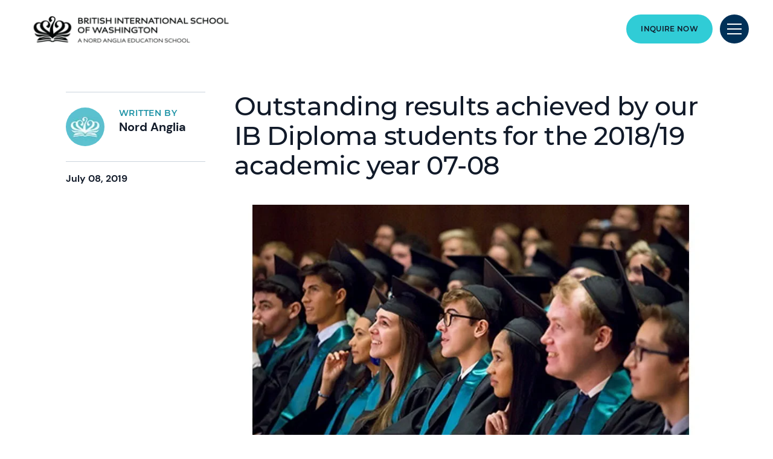

--- FILE ---
content_type: text/html; charset=utf-8
request_url: https://www.nordangliaeducation.com/bisw-washington/news/2019/07/08/outstanding-results-achieved-by-our-ib-diploma-students-for-the-2018-19-academic-year
body_size: 11337
content:
<!DOCTYPE html><html lang="en" class=""><head><script> dataLayer = [ {page_language:'en',host_name:'www.nordangliaeducation.com',site_section:'bisw_washington',page_name:'en|news|2019_07_08|2019',time_of_day:'4:31:52 AM',day_of_week:'wednesday',article_name:'outstanding_results_achieved_by_our_ib_diploma_students_for_the_2018_19_academic_year_07_08',location_city:'washington',location_country:'usa',location_region:'americas',site_sub_section:'2019_07_08',page_detail:'outstanding_results_achieved_by_our_ib_diploma_students_for_the_2018_19_academic_year_07_08',school_name:'british_international_school_of_washington',day_boarding:'day',peergroup:'superpower',school_section:'bisw_washington',school_sub_section:'2019_07_08',site_build:'rome'} ] </script><script>(function(w,d,s,l,i){w[l]=w[l]||[];w[l].push({'gtm.start': new Date().getTime(),event:'gtm.js'});var f=d.getElementsByTagName(s)[0], j=d.createElement(s),dl=l!='dataLayer'?'&l='+l:'';j.async=true;j.src= 'https://www.googletagmanager.com/gtm.js?id='+i+dl;f.parentNode.insertBefore(j,f); })(window,document,'script','dataLayer','GTM-NRMDKN');</script><link rel="preconnect" href="https://dev.visualwebsiteoptimizer.com" /><script type='text/javascript' id='vwoCode'> window._vwo_code || (function() { var account_id=807641, version=2.0, settings_tolerance=2000, hide_element='body', hide_element_style = 'opacity:0 !important;filter:alpha(opacity=0) !important;background:none !important', /* DO NOT EDIT BELOW THIS LINE */ f=false,w=window,d=document,v=d.querySelector('#vwoCode'),cK='_vwo_'+account_id+'_settings',cc={};try{var c=JSON.parse(localStorage.getItem('_vwo_'+account_id+'_config'));cc=c&&typeof c==='object'?c:{}}catch(e){}var stT=cc.stT==='session'?w.sessionStorage:w.localStorage;code={use_existing_jquery:function(){return typeof use_existing_jquery!=='undefined'?use_existing_jquery:undefined},library_tolerance:function(){return typeof library_tolerance!=='undefined'?library_tolerance:undefined},settings_tolerance:function(){return cc.sT||settings_tolerance},hide_element_style:function(){return'{'+(cc.hES||hide_element_style)+'}'},hide_element:function(){return typeof cc.hE==='string'?cc.hE:hide_element},getVersion:function(){return version},finish:function(){if(!f){f=true;var e=d.getElementById('_vis_opt_path_hides');if(e)e.parentNode.removeChild(e)}},finished:function(){return f},load:function(e){var t=this.getSettings(),n=d.createElement('script'),i=this;if(t){n.textContent=t;d.getElementsByTagName('head')[0].appendChild(n);if(!w.VWO||VWO.caE){stT.removeItem(cK);i.load(e)}}else{n.fetchPriority='high';n.src=e;n.type='text/javascript';n.onerror=function(){_vwo_code.finish()};d.getElementsByTagName('head')[0].appendChild(n)}},getSettings:function(){try{var e=stT.getItem(cK);if(!e){return}e=JSON.parse(e);if(Date.now()>e.e){stT.removeItem(cK);return}return e.s}catch(e){return}},init:function(){if(d.URL.indexOf('__vwo_disable__')>-1)return;var e=this.settings_tolerance();w._vwo_settings_timer=setTimeout(function(){_vwo_code.finish();stT.removeItem(cK)},e);var t=d.currentScript,n=d.createElement('style'),i=this.hide_element(),r=t&&!t.async&&i?i+this.hide_element_style():'',c=d.getElementsByTagName('head')[0];n.setAttribute('id','_vis_opt_path_hides');v&&n.setAttribute('nonce',v.nonce);n.setAttribute('type','text/css');if(n.styleSheet)n.styleSheet.cssText=r;else n.appendChild(d.createTextNode(r));c.appendChild(n);this.load('https://dev.visualwebsiteoptimizer.com/j.php?a='+account_id+'&u='+encodeURIComponent(d.URL)+'&vn='+version)}};w._vwo_code=code;code.init();})(); </script><script> (function(h,o,t,j,a,r){ h.hj=h.hj||function(){(h.hj.q=h.hj.q||[]).push(arguments)}; h._hjSettings={hjid:3652927,hjsv:6}; a=o.getElementsByTagName('head')[0]; r=o.createElement('script');r.async=1; r.src=t+h._hjSettings.hjid+j+h._hjSettings.hjsv; a.appendChild(r); })(window,document,'https://static.hotjar.com/c/hotjar-','.js?sv='); </script><script> window.dataLayer = window.dataLayer || []; function getCookie(cname) { let match = document.cookie.match(`(^|;) ?${cname}=([^;]*)(;|$)`); let value = match ? decodeURIComponent(match[2]) : match; try { value = JSON.parse(value); } catch (e) { } return value; } let cookiePolicy = getCookie('cookieConfig'); if (cookiePolicy) { dataLayer.push({ site_build: 'rome', event: 'consentReady', consentStatus: cookiePolicy.analyticsAndAd }) } else { document.addEventListener('operateCookiesPolicy', () => { cookiePolicy = getCookie('cookieConfig'); dataLayer.push({ site_build: 'rome', event: 'consentReady', consentStatus: cookiePolicy.analyticsAndAd }) }) } </script><link rel="preload" href="/static/assets/fonts/Montserrat/Montserrat-Medium.woff2" as="font" type="font/woff2" crossorigin><link rel="preload" href="/static/assets/fonts/DMSans/DMSans-Regular.woff2" as="font" type="font/woff2" crossorigin><meta charset="utf-8"><meta http-equiv="X-UA-Compatible" content="IE=edge"><meta name="referrer" content="same-origin" /><meta name="viewport" content="width=device-width, initial-scale=1.0, maximum-scale=3.0,minimum-scale=1.0"><title>Outstanding results achieved by our IB Diploma students for the 2018/19 academic year</title><meta name="description" content="The British International School of Washington&#160;supports its students to achieve more than they may have thought possible. We believe there is no limit to what students can achieve socially, personally and academically. This year, our students’ academic results reflect our shared commitment&#160;to excellence in this area." /><link rel="canonical" href="https://www.nordangliaeducation.com/bisw-washington/news/2019/07/08/outstanding-results-achieved-by-our-ib-diploma-students-for-the-2018-19-academic-year" /><meta property="og:url" content="https://www.nordangliaeducation.com/bisw-washington/news/2019/07/08/outstanding-results-achieved-by-our-ib-diploma-students-for-the-2018-19-academic-year" /><meta property="og:title" content="Outstanding results achieved by our IB Diploma students for the 2018/19 academic year" /><meta property="og:description" content="Outstanding results achieved by our IB Diploma students for the 2018/19 academic year The British International School of Washington supports its students to..." /><meta property="og:image" content="https://www.nordangliaeducation.com/bisw-washington/-/media/bisw-washington/news-events/outstanding-results-achieved-by-our-ib-diploma-students-for-the-2018-19-academic-year/graduation_audience_small.jpg?rev=7fed929ce23149b29980b0fa116ddd64&amp;extension=webp&amp;hash=DC02E3467190F2F70EFC76F7EF55C2BC" /><meta name="twitter:image" content="https://www.nordangliaeducation.com/bisw-washington/-/media/bisw-washington/news-events/outstanding-results-achieved-by-our-ib-diploma-students-for-the-2018-19-academic-year/graduation_audience_small.jpg?rev=7fed929ce23149b29980b0fa116ddd64&amp;extension=webp&amp;hash=DC02E3467190F2F70EFC76F7EF55C2BC" /><meta name="twitter:card" content="summary_large_image" /><link rel="alternate" href="https://www.nordangliaeducation.com/bisw-washington/news/2019/07/08/outstanding-results-achieved-by-our-ib-diploma-students-for-the-2018-19-academic-year" hreflang="x-default" /><link rel="alternate" href="https://www.nordangliaeducation.com/bisw-washington/news/2019/07/08/outstanding-results-achieved-by-our-ib-diploma-students-for-the-2018-19-academic-year" hreflang="en" /><link rel="shortcut icon" type="image/x-icon" href="/favicon.ico" /><script src="/static/vendor.js?t=1768872112.94058" type="text/javascript" defer></script><link rel="stylesheet" media="print" onload="this.media=&#39;all&#39;" href="/assets/css/rich-text-fonts.css?t=1768872112.94058"><noscript><link rel="stylesheet" href="/assets/css/rich-text-fonts.css?t=1768872112.94058"></noscript><link href="/static/styles.css?t=1768872112.94058" rel="stylesheet" type="text/css" /></head><body data-contentpath="/BISW Washington/Home/News/2019/07/08/outstanding-results-achieved-by-our-ib-diploma-students-for-the-2018-19-academic-year" data-pageurl="https://www.nordangliaeducation.com/bisw-washington/news/2019/07/08/outstanding-results-achieved-by-our-ib-diploma-students-for-the-2018-19-academic-year" data-isSchoolSite="True" class="" data-DescendsFrom="False" data-for-map="false"><noscript><iframe src="https://www.googletagmanager.com/ns.html?id=GTM-NRMDKN" height="0" width="0" style="display:none;visibility:hidden"></iframe></noscript><script src="https://cdn.commoninja.com/sdk/latest/commonninja.js" defer></script><div class="commonninja_component pid-17f1c06d-73dc-4fef-8c19-69fe041bc4b1"></div><div class="homepage-navigation-container "><div class="homepage-navigation-for-school" data-position="static" data-level="3" data-theme="teal" data-search-path="/bisw-washington/search"><div class="homepage-navigation-header"><div class="logo-container"><a class="logo-link only-for-datalayer-tracking" aria-label="back to homepage" href="/bisw-washington" data-datalayer="{&quot;event&quot;:&quot;click&quot;,&quot;event_category&quot;:&quot;en|home|news|outstanding_results_achieved_by_our_ib_diploma_students_for_the_2018_19_academic_year&quot;,&quot;event_action&quot;:&quot;click&quot;,&quot;event_label&quot;:&quot;outstanding_results_achieved_by_our_ib_diploma_students_for_the_2018_19_academic_year|outstanding_results_achieved_by_our_ib_diploma_students_for_the_2018_19_academic_year_07_08|school_logo|navigation&quot;,&quot;event_position&quot;:&quot;navigation&quot;}"><img src="/bisw-washington/-/media/bisw-washington/bisw-washington-logo-black-landscape.png?h=49&amp;iar=0&amp;w=355&amp;rev=bc340f89e8eb4fe78f1ff0fe28a247f4&amp;extension=webp&amp;hash=B9AE7752B8C4CF72EC6EC12D873E23F9" class="logo-desktop lazyload-img" alt="British International School of Washington, DC | Nord Anglia - Home" width="355" height="49" lazyload="false" /><img src="/bisw-washington/-/media/bisw-washington/bisw-washington-logo-black-landscape.png?h=49&amp;iar=0&amp;w=355&amp;rev=bc340f89e8eb4fe78f1ff0fe28a247f4&amp;extension=webp&amp;hash=B9AE7752B8C4CF72EC6EC12D873E23F9" class="logo-mobile lazyload-img" alt="British International School of Washington, DC | Nord Anglia - Home" width="355" height="49" lazyload="false" /><img data-src="/bisw-washington/-/media/bisw-washington/bisw-washington-logo-white-landscape.png?h=49&amp;iar=0&amp;w=355&amp;rev=bb35dede89de4f67a424cf4981e571a6&amp;extension=webp&amp;hash=4144115E3B052DDE591B9BDDD2EA3140" class="lazyload-img logo-desktop-invert" alt="British International School of Washington, DC | Nord Anglia - Home" width="355" height="49" /><img data-src="/bisw-washington/-/media/bisw-washington/bisw-washington-logo-white-landscape.png?h=49&amp;iar=0&amp;w=355&amp;rev=bb35dede89de4f67a424cf4981e571a6&amp;extension=webp&amp;hash=4144115E3B052DDE591B9BDDD2EA3140" class="lazyload-img logo-mobile-invert" alt="British International School of Washington, DC | Nord Anglia - Home" width="355" height="49" /></a></div><div class="btns-container"><a class="base-btn enquire-now-btn navy-no-border-link-48 only-for-datalayer-tracking" title="Inquire now" rel="noopener noreferrer" href="/bisw-washington/admissions/inquiry" data-datalayer="{&quot;event&quot;:&quot;cta_click&quot;,&quot;link_url&quot;:&quot;https://www.nordangliaeducation.com/bisw-washington/admissions/inquiry&quot;,&quot;location&quot;:&quot;Navigation&quot;,&quot;cta_name&quot;:&quot;Inquire now&quot;}">Inquire now</a><button class="header-search-btn only-for-datalayer-tracking" style="display: none;" type="button" data-datalayer="{&quot;event&quot;:&quot;click&quot;,&quot;event_category&quot;:&quot;en|home|news|outstanding_results_achieved_by_our_ib_diploma_students_for_the_2018_19_academic_year&quot;,&quot;event_action&quot;:&quot;click&quot;,&quot;event_label&quot;:&quot;outstanding_results_achieved_by_our_ib_diploma_students_for_the_2018_19_academic_year|outstanding_results_achieved_by_our_ib_diploma_students_for_the_2018_19_academic_year_07_08|site_search|navigation&quot;,&quot;event_position&quot;:&quot;navigation&quot;}"><div class="header-search-btn-icon"></div></button><button class="menu-btn" aria-label="Site Menu" type="button"><div class="menu-btn-icon"><div class="menu-btn-icon-stripe stripe-1"></div><div class="menu-btn-icon-stripe stripe-2"></div><div class="menu-btn-icon-stripe stripe-3"></div></div></button></div></div><div class="homepage-navigation-menu" style="display: none;"><div class="homepage-navigation-menu-body"><div class="menu-body-container"><div class="search-bar"><button class="menu-search-btn"><div class="menu-search-btn-icon"></div></button><div class="search-bar-panel" style="display: none;"><button class="search-back-btn"><div class="search-back-btn-icon"></div></button><div class="search-input-box"><label class="search-input-label">Search</label><input class="search-input" type="search" placeholder="Search"><button class="search-input-box-icon" type="button"></button></div></div></div><div class="nav-main"><ul class="nav-main-list"><li class="nav-main-item"><a class="nav-main-item-link " href="/bisw-washington/admissions" rel="noopener noreferrer">Admissions</a><div class="nav-secondary" style="display: none;"><a class="nav-secondary-title" href="/bisw-washington/admissions">Admissions</a><ul class="nav-secondary-list"><li class="nav-secondary-item"><a class="nav-secondary-item-link only-for-datalayer-tracking" aria-label="Entry Requirements" rel="noopener noreferrer" href="/bisw-washington/admissions/entry-requirements" data-datalayer="{&quot;event&quot;:&quot;menu_link&quot;,&quot;link_text&quot;:&quot;Entry Requirements&quot;,&quot;link_url&quot;:&quot;https://www.nordangliaeducation.com/bisw-washington/admissions/entry-requirements&quot;,&quot;menu_heading&quot;:&quot;Admissions&quot;,&quot;position&quot;:1}">Entry Requirements</a></li><li class="nav-secondary-item"><a class="nav-secondary-item-link only-for-datalayer-tracking" aria-label="Tuition Fees" rel="noopener noreferrer" href="/bisw-washington/admissions/tuition-fees" data-datalayer="{&quot;event&quot;:&quot;menu_link&quot;,&quot;link_text&quot;:&quot;Tuition Fees&quot;,&quot;link_url&quot;:&quot;https://www.nordangliaeducation.com/bisw-washington/admissions/tuition-fees&quot;,&quot;menu_heading&quot;:&quot;Admissions&quot;,&quot;position&quot;:2}">Tuition Fees</a></li><li class="nav-secondary-item"><a class="nav-secondary-item-link only-for-datalayer-tracking" aria-label="Enquiry Form" rel="noopener noreferrer" href="/bisw-washington/admissions/inquiry" data-datalayer="{&quot;event&quot;:&quot;menu_link&quot;,&quot;link_text&quot;:&quot;Enquiry Form&quot;,&quot;link_url&quot;:&quot;https://www.nordangliaeducation.com/bisw-washington/admissions/inquiry&quot;,&quot;menu_heading&quot;:&quot;Admissions&quot;,&quot;position&quot;:3}">Inquiry</a></li><li class="nav-secondary-item"><a class="nav-secondary-item-link only-for-datalayer-tracking" aria-label="Application" title="Application" rel="noopener noreferrer" href="/bisw-washington/admissions/online-application-form" data-datalayer="{&quot;event&quot;:&quot;menu_link&quot;,&quot;link_text&quot;:&quot;Application&quot;,&quot;link_url&quot;:&quot;https://www.nordangliaeducation.com/bisw-washington/admissions/online-application-form&quot;,&quot;menu_heading&quot;:&quot;Admissions&quot;,&quot;position&quot;:4}">Application</a></li><li class="nav-secondary-item"><a class="nav-secondary-item-link only-for-datalayer-tracking" aria-label="Open House" title="Open House" rel="noopener noreferrer" href="/bisw-washington/upcoming-events" data-datalayer="{&quot;event&quot;:&quot;menu_link&quot;,&quot;link_text&quot;:&quot;Open House&quot;,&quot;link_url&quot;:&quot;https://www.nordangliaeducation.com/bisw-washington/upcoming-events&quot;,&quot;menu_heading&quot;:&quot;Admissions&quot;,&quot;position&quot;:5}">Open House</a></li></ul></div></li><li class="nav-main-item"><a class="nav-main-item-link " href="/bisw-washington/campus" rel="noopener noreferrer">Our Campus</a><div class="nav-secondary" style="display: none;"><a class="nav-secondary-title" href="/bisw-washington/campus">Our campus</a><ul class="nav-secondary-list"><li class="nav-secondary-item"><a class="nav-secondary-item-link only-for-datalayer-tracking" aria-label="Facilities" rel="noopener noreferrer" href="/bisw-washington/campus/facilities" data-datalayer="{&quot;event&quot;:&quot;menu_link&quot;,&quot;link_text&quot;:&quot;Facilities&quot;,&quot;link_url&quot;:&quot;https://www.nordangliaeducation.com/bisw-washington/campus/facilities&quot;,&quot;menu_heading&quot;:&quot;Our Campus&quot;,&quot;position&quot;:1}">Facilities</a></li></ul></div></li><li class="nav-main-item"><a class="nav-main-item-link " href="/bisw-washington/academic-excellence" rel="noopener noreferrer">Academic Excellence</a><div class="nav-secondary" style="display: none;"><a class="nav-secondary-title" href="/bisw-washington/academic-excellence">Academic excellence</a><ul class="nav-secondary-list"><li class="nav-secondary-item"><a class="nav-secondary-item-link only-for-datalayer-tracking" aria-label="Early Years " rel="noopener noreferrer" href="/bisw-washington/academic-excellence/early-years" data-datalayer="{&quot;event&quot;:&quot;menu_link&quot;,&quot;link_text&quot;:&quot;Early Years &quot;,&quot;link_url&quot;:&quot;https://www.nordangliaeducation.com/bisw-washington/academic-excellence/early-years&quot;,&quot;menu_heading&quot;:&quot;Academic Excellence&quot;,&quot;position&quot;:1}">Early Years</a></li><li class="nav-secondary-item"><a class="nav-secondary-item-link only-for-datalayer-tracking" aria-label="Primary" title="Primary" rel="noopener noreferrer" href="/bisw-washington/academic-excellence/primary-school" data-datalayer="{&quot;event&quot;:&quot;menu_link&quot;,&quot;link_text&quot;:&quot;Primary&quot;,&quot;link_url&quot;:&quot;https://www.nordangliaeducation.com/bisw-washington/academic-excellence/primary-school&quot;,&quot;menu_heading&quot;:&quot;Academic Excellence&quot;,&quot;position&quot;:2}">Primary</a></li><li class="nav-secondary-item"><a class="nav-secondary-item-link only-for-datalayer-tracking" aria-label="Lower Secondary" title="Lower Secondary" rel="noopener noreferrer" href="/bisw-washington/academic-excellence/lower-secondary-school" data-datalayer="{&quot;event&quot;:&quot;menu_link&quot;,&quot;link_text&quot;:&quot;Lower Secondary&quot;,&quot;link_url&quot;:&quot;https://www.nordangliaeducation.com/bisw-washington/academic-excellence/lower-secondary-school&quot;,&quot;menu_heading&quot;:&quot;Academic Excellence&quot;,&quot;position&quot;:3}">Lower Secondary</a></li><li class="nav-secondary-item"><a class="nav-secondary-item-link only-for-datalayer-tracking" aria-label="Upper Secondary" title="Upper Secondary" rel="noopener noreferrer" href="/bisw-washington/academic-excellence/upper-secondary-school" data-datalayer="{&quot;event&quot;:&quot;menu_link&quot;,&quot;link_text&quot;:&quot;Upper Secondary&quot;,&quot;link_url&quot;:&quot;https://www.nordangliaeducation.com/bisw-washington/academic-excellence/upper-secondary-school&quot;,&quot;menu_heading&quot;:&quot;Academic Excellence&quot;,&quot;position&quot;:4}">Upper Secondary</a></li><li class="nav-secondary-item"><a class="nav-secondary-item-link only-for-datalayer-tracking" aria-label="IB Programme" rel="noopener noreferrer" href="/bisw-washington/academic-excellence/ib-programme" data-datalayer="{&quot;event&quot;:&quot;menu_link&quot;,&quot;link_text&quot;:&quot;IB Programme&quot;,&quot;link_url&quot;:&quot;https://www.nordangliaeducation.com/bisw-washington/academic-excellence/ib-programme&quot;,&quot;menu_heading&quot;:&quot;Academic Excellence&quot;,&quot;position&quot;:5}">IB Programme</a></li><li class="nav-secondary-item"><a class="nav-secondary-item-link only-for-datalayer-tracking" aria-label="How We Teach" rel="noopener noreferrer" href="/bisw-washington/academic-excellence/how-we-teach" data-datalayer="{&quot;event&quot;:&quot;menu_link&quot;,&quot;link_text&quot;:&quot;How We Teach&quot;,&quot;link_url&quot;:&quot;https://www.nordangliaeducation.com/bisw-washington/academic-excellence/how-we-teach&quot;,&quot;menu_heading&quot;:&quot;Academic Excellence&quot;,&quot;position&quot;:6}">How We Teach</a></li><li class="nav-secondary-item"><a class="nav-secondary-item-link only-for-datalayer-tracking" aria-label="Curricula Guide" title="Curricula Guide" rel="noopener noreferrer" href="/bisw-washington/academic-excellence/curricula-guide" data-datalayer="{&quot;event&quot;:&quot;menu_link&quot;,&quot;link_text&quot;:&quot;Curricula Guide&quot;,&quot;link_url&quot;:&quot;https://www.nordangliaeducation.com/bisw-washington/academic-excellence/curricula-guide&quot;,&quot;menu_heading&quot;:&quot;Academic Excellence&quot;,&quot;position&quot;:7}">Curricula Guide</a></li></ul></div></li><li class="nav-main-item"><a class="nav-main-item-link " href="/bisw-washington/outstanding-experiences" rel="noopener noreferrer">Beyond the Classroom</a><div class="nav-secondary" style="display: none;"><a class="nav-secondary-title" href="/bisw-washington/outstanding-experiences">Beyond the Classroom</a><ul class="nav-secondary-list"><li class="nav-secondary-item"><a class="nav-secondary-item-link only-for-datalayer-tracking" aria-label="Our collaborations" rel="noopener noreferrer" href="/bisw-washington/collaborations" data-datalayer="{&quot;event&quot;:&quot;menu_link&quot;,&quot;link_text&quot;:&quot;Our collaborations&quot;,&quot;link_url&quot;:&quot;https://www.nordangliaeducation.com/bisw-washington/collaborations&quot;,&quot;menu_heading&quot;:&quot;Beyond the Classroom&quot;,&quot;position&quot;:1}">Collaborations</a></li><li class="nav-secondary-item"><a class="nav-secondary-item-link only-for-datalayer-tracking" aria-label="Extracurricular activities" rel="noopener noreferrer" href="/bisw-washington/outstanding-experiences/extracurricular-activities" data-datalayer="{&quot;event&quot;:&quot;menu_link&quot;,&quot;link_text&quot;:&quot;Extracurricular activities&quot;,&quot;link_url&quot;:&quot;https://www.nordangliaeducation.com/bisw-washington/outstanding-experiences/extracurricular-activities&quot;,&quot;menu_heading&quot;:&quot;Beyond the Classroom&quot;,&quot;position&quot;:2}">Extracurricular activities</a></li><li class="nav-secondary-item"><a class="nav-secondary-item-link only-for-datalayer-tracking" aria-label="Our social purpose" rel="noopener noreferrer" href="/bisw-washington/outstanding-experiences/social-purpose" data-datalayer="{&quot;event&quot;:&quot;menu_link&quot;,&quot;link_text&quot;:&quot;Our social purpose&quot;,&quot;link_url&quot;:&quot;https://www.nordangliaeducation.com/bisw-washington/outstanding-experiences/social-purpose&quot;,&quot;menu_heading&quot;:&quot;Beyond the Classroom&quot;,&quot;position&quot;:3}">Social purpose</a></li></ul></div></li></ul><ul class="fixed-navigation-wrapper"><li class="fixed-navigation-title">Something else?</li><li class="fixed-navigation-list"><a class="only-for-datalayer-tracking" aria-label="Parent Essentials" title="Parent Essentials" rel="noopener noreferrer" href="/bisw-washington/parent-essentials" data-datalayer="{&quot;event&quot;:&quot;menu_link&quot;,&quot;link_text&quot;:&quot;Parent Essentials&quot;,&quot;link_url&quot;:&quot;https://www.nordangliaeducation.com/bisw-washington/parent-essentials&quot;,&quot;menu_heading&quot;:&quot;Something else?&quot;,&quot;position&quot;:1}">Parent Essentials</a></li><li class="fixed-navigation-list"><a class="only-for-datalayer-tracking" aria-label="Apply Now" title="Apply Now" rel="noopener noreferrer" href="/bisw-washington/admissions/online-application-form" data-datalayer="{&quot;event&quot;:&quot;menu_link&quot;,&quot;link_text&quot;:&quot;Apply Now&quot;,&quot;link_url&quot;:&quot;https://www.nordangliaeducation.com/bisw-washington/admissions/online-application-form&quot;,&quot;menu_heading&quot;:&quot;Something else?&quot;,&quot;position&quot;:2}">Apply Now</a></li><li class="fixed-navigation-list"><a class="only-for-datalayer-tracking" aria-label="Tuition Fees" title="Tuition Fees" rel="noopener noreferrer" href="/bisw-washington/admissions/tuition-fees" data-datalayer="{&quot;event&quot;:&quot;menu_link&quot;,&quot;link_text&quot;:&quot;Tuition Fees&quot;,&quot;link_url&quot;:&quot;https://www.nordangliaeducation.com/bisw-washington/admissions/tuition-fees&quot;,&quot;menu_heading&quot;:&quot;Something else?&quot;,&quot;position&quot;:3}">Tuition Fees</a></li><li class="fixed-navigation-list"><a class="only-for-datalayer-tracking" aria-label="Upcoming Events" title="Open House" rel="noopener noreferrer" href="/bisw-washington/upcoming-events" data-datalayer="{&quot;event&quot;:&quot;menu_link&quot;,&quot;link_text&quot;:&quot;Upcoming Events&quot;,&quot;link_url&quot;:&quot;https://www.nordangliaeducation.com/bisw-washington/upcoming-events&quot;,&quot;menu_heading&quot;:&quot;Something else?&quot;,&quot;position&quot;:4}">Upcoming Events</a></li><li class="fixed-navigation-list"><a class="only-for-datalayer-tracking" aria-label="Term Dates" title="Term Dates" rel="noopener noreferrer" href="/bisw-washington/parent-essentials/term-dates" data-datalayer="{&quot;event&quot;:&quot;menu_link&quot;,&quot;link_text&quot;:&quot;Term Dates&quot;,&quot;link_url&quot;:&quot;https://www.nordangliaeducation.com/bisw-washington/parent-essentials/term-dates&quot;,&quot;menu_heading&quot;:&quot;Something else?&quot;,&quot;position&quot;:5}">Term Dates</a></li><li class="fixed-navigation-list"><a class="only-for-datalayer-tracking" aria-label="About Our School" title="About Our School" rel="noopener noreferrer" href="/bisw-washington/about-us" data-datalayer="{&quot;event&quot;:&quot;menu_link&quot;,&quot;link_text&quot;:&quot;About Our School&quot;,&quot;link_url&quot;:&quot;https://www.nordangliaeducation.com/bisw-washington/about-us&quot;,&quot;menu_heading&quot;:&quot;Something else?&quot;,&quot;position&quot;:6}">About Our School</a></li><li class="fixed-navigation-list"><a class="only-for-datalayer-tracking" aria-label="News" title="News" rel="noopener noreferrer" href="/bisw-washington/news" data-datalayer="{&quot;event&quot;:&quot;menu_link&quot;,&quot;link_text&quot;:&quot;News&quot;,&quot;link_url&quot;:&quot;https://www.nordangliaeducation.com/bisw-washington/news&quot;,&quot;menu_heading&quot;:&quot;Something else?&quot;,&quot;position&quot;:7}">News</a></li><li class="fixed-navigation-list"><a class="only-for-datalayer-tracking" aria-label="FAQs" title="FAQs" rel="noopener noreferrer" href="/bisw-washington/faqs" data-datalayer="{&quot;event&quot;:&quot;menu_link&quot;,&quot;link_text&quot;:&quot;FAQs&quot;,&quot;link_url&quot;:&quot;https://www.nordangliaeducation.com/bisw-washington/faqs&quot;,&quot;menu_heading&quot;:&quot;Something else?&quot;,&quot;position&quot;:8}">FAQs</a></li></ul></div></div></div><div class="homepage-navigation-bottom-link"><div class="navigation-bottom-link-container"><a href="https://www.nordangliaeducation.com?site=school-bisw-washington&amp;lang=en" target="_blank" rel="noopener noreferrer" data-datalayer="{&quot;event&quot;:&quot;banner_click&quot;,&quot;banner_name&quot;:&quot;Part of the Nord Anglia Education family&quot;,&quot;banner_selection&quot;:&quot;Navigation&quot;}" class="corporate-link only-for-datalayer-tracking"><div class="corporate-link-text">Part of the Nord Anglia Education family</div><div class="corporate-link-icon"></div></a></div></div></div></div><div class="homepage-navigation-for-school" data-position="fixed" data-level="3" data-theme="teal" style="display: none;" data-search-path="/bisw-washington/search"><div class="homepage-navigation-header"><div class="logo-container"><a class="logo-link only-for-datalayer-tracking" aria-label="back to homepage" href="/bisw-washington" data-datalayer="{&quot;event&quot;:&quot;click&quot;,&quot;event_category&quot;:&quot;en|home|news|outstanding_results_achieved_by_our_ib_diploma_students_for_the_2018_19_academic_year&quot;,&quot;event_action&quot;:&quot;click&quot;,&quot;event_label&quot;:&quot;outstanding_results_achieved_by_our_ib_diploma_students_for_the_2018_19_academic_year|outstanding_results_achieved_by_our_ib_diploma_students_for_the_2018_19_academic_year_07_08|school_logo|navigation&quot;,&quot;event_position&quot;:&quot;navigation&quot;}"><img src="/bisw-washington/-/media/bisw-washington/bisw-washington-logo-black-landscape.png?h=49&amp;iar=0&amp;w=355&amp;rev=bc340f89e8eb4fe78f1ff0fe28a247f4&amp;extension=webp&amp;hash=B9AE7752B8C4CF72EC6EC12D873E23F9" class="logo-desktop lazyload-img" alt="British International School of Washington, DC | Nord Anglia - Home" width="355" height="49" lazyload="false" /><img src="/bisw-washington/-/media/bisw-washington/bisw-washington-logo-black-landscape.png?h=49&amp;iar=0&amp;w=355&amp;rev=bc340f89e8eb4fe78f1ff0fe28a247f4&amp;extension=webp&amp;hash=B9AE7752B8C4CF72EC6EC12D873E23F9" class="logo-mobile lazyload-img" alt="British International School of Washington, DC | Nord Anglia - Home" width="355" height="49" lazyload="false" /><img data-src="/bisw-washington/-/media/bisw-washington/bisw-washington-logo-white-landscape.png?h=49&amp;iar=0&amp;w=355&amp;rev=bb35dede89de4f67a424cf4981e571a6&amp;extension=webp&amp;hash=4144115E3B052DDE591B9BDDD2EA3140" class="lazyload-img logo-desktop-invert" alt="British International School of Washington, DC | Nord Anglia - Home" width="355" height="49" /><img data-src="/bisw-washington/-/media/bisw-washington/bisw-washington-logo-white-landscape.png?h=49&amp;iar=0&amp;w=355&amp;rev=bb35dede89de4f67a424cf4981e571a6&amp;extension=webp&amp;hash=4144115E3B052DDE591B9BDDD2EA3140" class="lazyload-img logo-mobile-invert" alt="British International School of Washington, DC | Nord Anglia - Home" width="355" height="49" /></a></div><div class="btns-container"><a class="base-btn enquire-now-btn navy-no-border-link-48 only-for-datalayer-tracking" title="Inquire now" rel="noopener noreferrer" href="/bisw-washington/admissions/inquiry" data-datalayer="{&quot;event&quot;:&quot;cta_click&quot;,&quot;link_url&quot;:&quot;https://www.nordangliaeducation.com/bisw-washington/admissions/inquiry&quot;,&quot;location&quot;:&quot;Navigation&quot;,&quot;cta_name&quot;:&quot;Inquire now&quot;}">Inquire now</a><button class="header-search-btn only-for-datalayer-tracking" style="display: none;" type="button" data-datalayer="{&quot;event&quot;:&quot;click&quot;,&quot;event_category&quot;:&quot;en|home|news|outstanding_results_achieved_by_our_ib_diploma_students_for_the_2018_19_academic_year&quot;,&quot;event_action&quot;:&quot;click&quot;,&quot;event_label&quot;:&quot;outstanding_results_achieved_by_our_ib_diploma_students_for_the_2018_19_academic_year|outstanding_results_achieved_by_our_ib_diploma_students_for_the_2018_19_academic_year_07_08|site_search|navigation&quot;,&quot;event_position&quot;:&quot;navigation&quot;}"><div class="header-search-btn-icon"></div></button><button class="menu-btn" aria-label="Site Menu" type="button"><div class='menu-btn-icon'><div class="menu-btn-icon-stripe stripe-1"></div><div class="menu-btn-icon-stripe stripe-2"></div><div class="menu-btn-icon-stripe stripe-3"></div></div></button></div></div><div class="homepage-navigation-menu" style="display: none;"><div class="homepage-navigation-menu-body"><div class="menu-body-container"><div class="search-bar"><button class="menu-search-btn"><div class="menu-search-btn-icon"></div></button><div class="search-bar-panel" style="display: none;"><button class="search-back-btn"><div class="search-back-btn-icon"></div></button><div class="search-input-box"><label class="search-input-label">Search</label><input class="search-input" type="search" placeholder="Search"><button class="search-input-box-icon" type="button"></button></div></div></div><div class="nav-main"><ul class="nav-main-list"><li class="nav-main-item"><a class="nav-main-item-link " href="/bisw-washington/admissions" rel="noopener noreferrer">Admissions</a><div class="nav-secondary" style="display: none;"><a class="nav-secondary-title" href="/bisw-washington/admissions">Admissions</a><ul class="nav-secondary-list"><li class="nav-secondary-item"><a class="nav-secondary-item-link only-for-datalayer-tracking" aria-label="Entry Requirements" rel="noopener noreferrer" href="/bisw-washington/admissions/entry-requirements" data-datalayer="{&quot;event&quot;:&quot;menu_link&quot;,&quot;link_text&quot;:&quot;Entry Requirements&quot;,&quot;link_url&quot;:&quot;https://www.nordangliaeducation.com/bisw-washington/admissions/entry-requirements&quot;,&quot;menu_heading&quot;:&quot;Admissions&quot;,&quot;position&quot;:1}">Entry Requirements</a></li><li class="nav-secondary-item"><a class="nav-secondary-item-link only-for-datalayer-tracking" aria-label="Tuition Fees" rel="noopener noreferrer" href="/bisw-washington/admissions/tuition-fees" data-datalayer="{&quot;event&quot;:&quot;menu_link&quot;,&quot;link_text&quot;:&quot;Tuition Fees&quot;,&quot;link_url&quot;:&quot;https://www.nordangliaeducation.com/bisw-washington/admissions/tuition-fees&quot;,&quot;menu_heading&quot;:&quot;Admissions&quot;,&quot;position&quot;:2}">Tuition Fees</a></li><li class="nav-secondary-item"><a class="nav-secondary-item-link only-for-datalayer-tracking" aria-label="Enquiry Form" rel="noopener noreferrer" href="/bisw-washington/admissions/inquiry" data-datalayer="{&quot;event&quot;:&quot;menu_link&quot;,&quot;link_text&quot;:&quot;Enquiry Form&quot;,&quot;link_url&quot;:&quot;https://www.nordangliaeducation.com/bisw-washington/admissions/inquiry&quot;,&quot;menu_heading&quot;:&quot;Admissions&quot;,&quot;position&quot;:3}">Inquiry</a></li><li class="nav-secondary-item"><a class="nav-secondary-item-link only-for-datalayer-tracking" aria-label="Application" title="Application" rel="noopener noreferrer" href="/bisw-washington/admissions/online-application-form" data-datalayer="{&quot;event&quot;:&quot;menu_link&quot;,&quot;link_text&quot;:&quot;Application&quot;,&quot;link_url&quot;:&quot;https://www.nordangliaeducation.com/bisw-washington/admissions/online-application-form&quot;,&quot;menu_heading&quot;:&quot;Admissions&quot;,&quot;position&quot;:4}">Application</a></li><li class="nav-secondary-item"><a class="nav-secondary-item-link only-for-datalayer-tracking" aria-label="Open House" title="Open House" rel="noopener noreferrer" href="/bisw-washington/upcoming-events" data-datalayer="{&quot;event&quot;:&quot;menu_link&quot;,&quot;link_text&quot;:&quot;Open House&quot;,&quot;link_url&quot;:&quot;https://www.nordangliaeducation.com/bisw-washington/upcoming-events&quot;,&quot;menu_heading&quot;:&quot;Admissions&quot;,&quot;position&quot;:5}">Open House</a></li></ul></div></li><li class="nav-main-item"><a class="nav-main-item-link " href="/bisw-washington/campus" rel="noopener noreferrer">Our Campus</a><div class="nav-secondary" style="display: none;"><a class="nav-secondary-title" href="/bisw-washington/campus">Our campus</a><ul class="nav-secondary-list"><li class="nav-secondary-item"><a class="nav-secondary-item-link only-for-datalayer-tracking" aria-label="Facilities" rel="noopener noreferrer" href="/bisw-washington/campus/facilities" data-datalayer="{&quot;event&quot;:&quot;menu_link&quot;,&quot;link_text&quot;:&quot;Facilities&quot;,&quot;link_url&quot;:&quot;https://www.nordangliaeducation.com/bisw-washington/campus/facilities&quot;,&quot;menu_heading&quot;:&quot;Our Campus&quot;,&quot;position&quot;:1}">Facilities</a></li></ul></div></li><li class="nav-main-item"><a class="nav-main-item-link " href="/bisw-washington/academic-excellence" rel="noopener noreferrer">Academic Excellence</a><div class="nav-secondary" style="display: none;"><a class="nav-secondary-title" href="/bisw-washington/academic-excellence">Academic excellence</a><ul class="nav-secondary-list"><li class="nav-secondary-item"><a class="nav-secondary-item-link only-for-datalayer-tracking" aria-label="Early Years " rel="noopener noreferrer" href="/bisw-washington/academic-excellence/early-years" data-datalayer="{&quot;event&quot;:&quot;menu_link&quot;,&quot;link_text&quot;:&quot;Early Years &quot;,&quot;link_url&quot;:&quot;https://www.nordangliaeducation.com/bisw-washington/academic-excellence/early-years&quot;,&quot;menu_heading&quot;:&quot;Academic Excellence&quot;,&quot;position&quot;:1}">Early Years</a></li><li class="nav-secondary-item"><a class="nav-secondary-item-link only-for-datalayer-tracking" aria-label="Primary" title="Primary" rel="noopener noreferrer" href="/bisw-washington/academic-excellence/primary-school" data-datalayer="{&quot;event&quot;:&quot;menu_link&quot;,&quot;link_text&quot;:&quot;Primary&quot;,&quot;link_url&quot;:&quot;https://www.nordangliaeducation.com/bisw-washington/academic-excellence/primary-school&quot;,&quot;menu_heading&quot;:&quot;Academic Excellence&quot;,&quot;position&quot;:2}">Primary</a></li><li class="nav-secondary-item"><a class="nav-secondary-item-link only-for-datalayer-tracking" aria-label="Lower Secondary" title="Lower Secondary" rel="noopener noreferrer" href="/bisw-washington/academic-excellence/lower-secondary-school" data-datalayer="{&quot;event&quot;:&quot;menu_link&quot;,&quot;link_text&quot;:&quot;Lower Secondary&quot;,&quot;link_url&quot;:&quot;https://www.nordangliaeducation.com/bisw-washington/academic-excellence/lower-secondary-school&quot;,&quot;menu_heading&quot;:&quot;Academic Excellence&quot;,&quot;position&quot;:3}">Lower Secondary</a></li><li class="nav-secondary-item"><a class="nav-secondary-item-link only-for-datalayer-tracking" aria-label="Upper Secondary" title="Upper Secondary" rel="noopener noreferrer" href="/bisw-washington/academic-excellence/upper-secondary-school" data-datalayer="{&quot;event&quot;:&quot;menu_link&quot;,&quot;link_text&quot;:&quot;Upper Secondary&quot;,&quot;link_url&quot;:&quot;https://www.nordangliaeducation.com/bisw-washington/academic-excellence/upper-secondary-school&quot;,&quot;menu_heading&quot;:&quot;Academic Excellence&quot;,&quot;position&quot;:4}">Upper Secondary</a></li><li class="nav-secondary-item"><a class="nav-secondary-item-link only-for-datalayer-tracking" aria-label="IB Programme" rel="noopener noreferrer" href="/bisw-washington/academic-excellence/ib-programme" data-datalayer="{&quot;event&quot;:&quot;menu_link&quot;,&quot;link_text&quot;:&quot;IB Programme&quot;,&quot;link_url&quot;:&quot;https://www.nordangliaeducation.com/bisw-washington/academic-excellence/ib-programme&quot;,&quot;menu_heading&quot;:&quot;Academic Excellence&quot;,&quot;position&quot;:5}">IB Programme</a></li><li class="nav-secondary-item"><a class="nav-secondary-item-link only-for-datalayer-tracking" aria-label="How We Teach" rel="noopener noreferrer" href="/bisw-washington/academic-excellence/how-we-teach" data-datalayer="{&quot;event&quot;:&quot;menu_link&quot;,&quot;link_text&quot;:&quot;How We Teach&quot;,&quot;link_url&quot;:&quot;https://www.nordangliaeducation.com/bisw-washington/academic-excellence/how-we-teach&quot;,&quot;menu_heading&quot;:&quot;Academic Excellence&quot;,&quot;position&quot;:6}">How We Teach</a></li><li class="nav-secondary-item"><a class="nav-secondary-item-link only-for-datalayer-tracking" aria-label="Curricula Guide" title="Curricula Guide" rel="noopener noreferrer" href="/bisw-washington/academic-excellence/curricula-guide" data-datalayer="{&quot;event&quot;:&quot;menu_link&quot;,&quot;link_text&quot;:&quot;Curricula Guide&quot;,&quot;link_url&quot;:&quot;https://www.nordangliaeducation.com/bisw-washington/academic-excellence/curricula-guide&quot;,&quot;menu_heading&quot;:&quot;Academic Excellence&quot;,&quot;position&quot;:7}">Curricula Guide</a></li></ul></div></li><li class="nav-main-item"><a class="nav-main-item-link " href="/bisw-washington/outstanding-experiences" rel="noopener noreferrer">Beyond the Classroom</a><div class="nav-secondary" style="display: none;"><a class="nav-secondary-title" href="/bisw-washington/outstanding-experiences">Beyond the Classroom</a><ul class="nav-secondary-list"><li class="nav-secondary-item"><a class="nav-secondary-item-link only-for-datalayer-tracking" aria-label="Our collaborations" rel="noopener noreferrer" href="/bisw-washington/collaborations" data-datalayer="{&quot;event&quot;:&quot;menu_link&quot;,&quot;link_text&quot;:&quot;Our collaborations&quot;,&quot;link_url&quot;:&quot;https://www.nordangliaeducation.com/bisw-washington/collaborations&quot;,&quot;menu_heading&quot;:&quot;Beyond the Classroom&quot;,&quot;position&quot;:1}">Collaborations</a></li><li class="nav-secondary-item"><a class="nav-secondary-item-link only-for-datalayer-tracking" aria-label="Extracurricular activities" rel="noopener noreferrer" href="/bisw-washington/outstanding-experiences/extracurricular-activities" data-datalayer="{&quot;event&quot;:&quot;menu_link&quot;,&quot;link_text&quot;:&quot;Extracurricular activities&quot;,&quot;link_url&quot;:&quot;https://www.nordangliaeducation.com/bisw-washington/outstanding-experiences/extracurricular-activities&quot;,&quot;menu_heading&quot;:&quot;Beyond the Classroom&quot;,&quot;position&quot;:2}">Extracurricular activities</a></li><li class="nav-secondary-item"><a class="nav-secondary-item-link only-for-datalayer-tracking" aria-label="Our social purpose" rel="noopener noreferrer" href="/bisw-washington/outstanding-experiences/social-purpose" data-datalayer="{&quot;event&quot;:&quot;menu_link&quot;,&quot;link_text&quot;:&quot;Our social purpose&quot;,&quot;link_url&quot;:&quot;https://www.nordangliaeducation.com/bisw-washington/outstanding-experiences/social-purpose&quot;,&quot;menu_heading&quot;:&quot;Beyond the Classroom&quot;,&quot;position&quot;:3}">Social purpose</a></li></ul></div></li></ul><ul class="fixed-navigation-wrapper"><li class="fixed-navigation-title">Something else?</li><li class="fixed-navigation-list"><a class="only-for-datalayer-tracking" aria-label="Parent Essentials" title="Parent Essentials" rel="noopener noreferrer" href="/bisw-washington/parent-essentials" data-datalayer="{&quot;event&quot;:&quot;menu_link&quot;,&quot;link_text&quot;:&quot;Parent Essentials&quot;,&quot;link_url&quot;:&quot;https://www.nordangliaeducation.com/bisw-washington/parent-essentials&quot;,&quot;menu_heading&quot;:&quot;Something else?&quot;,&quot;position&quot;:1}">Parent Essentials</a></li><li class="fixed-navigation-list"><a class="only-for-datalayer-tracking" aria-label="Apply Now" title="Apply Now" rel="noopener noreferrer" href="/bisw-washington/admissions/online-application-form" data-datalayer="{&quot;event&quot;:&quot;menu_link&quot;,&quot;link_text&quot;:&quot;Apply Now&quot;,&quot;link_url&quot;:&quot;https://www.nordangliaeducation.com/bisw-washington/admissions/online-application-form&quot;,&quot;menu_heading&quot;:&quot;Something else?&quot;,&quot;position&quot;:2}">Apply Now</a></li><li class="fixed-navigation-list"><a class="only-for-datalayer-tracking" aria-label="Tuition Fees" title="Tuition Fees" rel="noopener noreferrer" href="/bisw-washington/admissions/tuition-fees" data-datalayer="{&quot;event&quot;:&quot;menu_link&quot;,&quot;link_text&quot;:&quot;Tuition Fees&quot;,&quot;link_url&quot;:&quot;https://www.nordangliaeducation.com/bisw-washington/admissions/tuition-fees&quot;,&quot;menu_heading&quot;:&quot;Something else?&quot;,&quot;position&quot;:3}">Tuition Fees</a></li><li class="fixed-navigation-list"><a class="only-for-datalayer-tracking" aria-label="Upcoming Events" title="Open House" rel="noopener noreferrer" href="/bisw-washington/upcoming-events" data-datalayer="{&quot;event&quot;:&quot;menu_link&quot;,&quot;link_text&quot;:&quot;Upcoming Events&quot;,&quot;link_url&quot;:&quot;https://www.nordangliaeducation.com/bisw-washington/upcoming-events&quot;,&quot;menu_heading&quot;:&quot;Something else?&quot;,&quot;position&quot;:4}">Upcoming Events</a></li><li class="fixed-navigation-list"><a class="only-for-datalayer-tracking" aria-label="Term Dates" title="Term Dates" rel="noopener noreferrer" href="/bisw-washington/parent-essentials/term-dates" data-datalayer="{&quot;event&quot;:&quot;menu_link&quot;,&quot;link_text&quot;:&quot;Term Dates&quot;,&quot;link_url&quot;:&quot;https://www.nordangliaeducation.com/bisw-washington/parent-essentials/term-dates&quot;,&quot;menu_heading&quot;:&quot;Something else?&quot;,&quot;position&quot;:5}">Term Dates</a></li><li class="fixed-navigation-list"><a class="only-for-datalayer-tracking" aria-label="About Our School" title="About Our School" rel="noopener noreferrer" href="/bisw-washington/about-us" data-datalayer="{&quot;event&quot;:&quot;menu_link&quot;,&quot;link_text&quot;:&quot;About Our School&quot;,&quot;link_url&quot;:&quot;https://www.nordangliaeducation.com/bisw-washington/about-us&quot;,&quot;menu_heading&quot;:&quot;Something else?&quot;,&quot;position&quot;:6}">About Our School</a></li><li class="fixed-navigation-list"><a class="only-for-datalayer-tracking" aria-label="News" title="News" rel="noopener noreferrer" href="/bisw-washington/news" data-datalayer="{&quot;event&quot;:&quot;menu_link&quot;,&quot;link_text&quot;:&quot;News&quot;,&quot;link_url&quot;:&quot;https://www.nordangliaeducation.com/bisw-washington/news&quot;,&quot;menu_heading&quot;:&quot;Something else?&quot;,&quot;position&quot;:7}">News</a></li><li class="fixed-navigation-list"><a class="only-for-datalayer-tracking" aria-label="FAQs" title="FAQs" rel="noopener noreferrer" href="/bisw-washington/faqs" data-datalayer="{&quot;event&quot;:&quot;menu_link&quot;,&quot;link_text&quot;:&quot;FAQs&quot;,&quot;link_url&quot;:&quot;https://www.nordangliaeducation.com/bisw-washington/faqs&quot;,&quot;menu_heading&quot;:&quot;Something else?&quot;,&quot;position&quot;:8}">FAQs</a></li></ul></div></div></div><div class="homepage-navigation-bottom-link"><div class="navigation-bottom-link-container"><a href="https://www.nordangliaeducation.com?site=school-bisw-washington&amp;lang=en" target="_blank" rel="noopener noreferrer" data-datalayer="{&quot;event&quot;:&quot;banner_click&quot;,&quot;banner_name&quot;:&quot;Part of the Nord Anglia Education family&quot;,&quot;banner_selection&quot;:&quot;Navigation&quot;}" class="corporate-link only-for-datalayer-tracking"><div class="corporate-link-text">Part of the Nord Anglia Education family</div><div class="corporate-link-icon"></div></a></div></div></div></div></div><script type="application/ld+json"> { "@context": "https://schema.org", "@type": "Article", "mainEntityOfPage": { "@type": "WebPage", "@id": "https://www.nordangliaeducation.com/bisw-washington/news/2019/07/08/outstanding-results-achieved-by-our-ib-diploma-students-for-the-2018-19-academic-year" }, "headline": "Outstanding results achieved by our IB Diploma students for the 2018/19 academic year 07-08", "image": { "@type": "ImageObject", "url": "https://www.nordangliaeducation.com/bisw-washington/-/media/bisw-washington/news-events/outstanding-results-achieved-by-our-ib-diploma-students-for-the-2018-19-academic-year/graduation_audience_small.jpg?rev=7fed929ce23149b29980b0fa116ddd64&amp;extension=webp&amp;hash=DC02E3467190F2F70EFC76F7EF55C2BC", "height": 499, "width": 887 }, "datePublished": "2025-06-25T06:51:09+00:00", "dateModified": "2025-06-25T06:51:09+00:00", "author": [ { "@type": "Person", "name": "Nord Anglia", "url": "https://www.nordangliaeducation.com/" } ], "publisher": { "@type": "Organization", "name": "", "logo": { "@type": "ImageObject", "url": "https://www.nordangliaeducation.com/bisw-washington/-/media/bisw-washington/bisw-washington-logo-black-landscape.png?rev=bc340f89e8eb4fe78f1ff0fe28a247f4&amp;extension=webp&amp;hash=E00296CD942C5435B5D235FA99FDB28A" } }, "description": "Outstanding results achieved by our IB Diploma students for the 2018/19 academic year" } </script><section class="news-detail" data-module-name="outstanding-results-achieved-by-our-ib-diploma-students-for-the-2018-19-academic-year"><section class="news-detail__page"><div class="component-content"><div class="news-detail__section"><div class="news-detail__left"><div class="news-detail__author"><div class="news-detail__author-avatar"><img class="lazyload-img" data-src="/bisw-washington/-/media/images/logo-on-teal.jpg?h=65&amp;iar=0&amp;w=65&amp;rev=b9b82f99284143f88559ef6983203be5&amp;extension=webp&amp;hash=E40F4E06E3B1B58CE537933E41F48405" alt="Nord Anglia Education" width="65" height="65" DisableWebEdit="True" /></div><div class="news-detail__author-info"><div class="desc">WRITTEN BY</div><div class="name">Nord Anglia</div><div class="position"></div></div></div><div class="news-detail__date"> July 08, 2019 </div></div><div class="news-detail__right"><h1 class="news-detail__title">Outstanding results achieved by our IB Diploma students for the 2018/19 academic year 07-08</h1><div class="news-detail__image"><img src="/bisw-washington/-/media/bisw-washington/news-events/outstanding-results-achieved-by-our-ib-diploma-students-for-the-2018-19-academic-year/graduation_audience_small.jpg?h=499&amp;iar=0&amp;w=887&amp;rev=7fed929ce23149b29980b0fa116ddd64&amp;extension=webp&amp;hash=904E05CD35196957B7FF972122EBFBC1" alt="Outstanding results achieved by our IB Diploma students for the 2018/19 academic year - outstanding-results-achieved-by-our-ib-diploma-students-for-the-2018-19-academic-year" width="887" height="499" lazyload="false" /></div><div class="news-detail__breadcrumb"><nav aria-label="breadcrumb" class="breadCrumbs "><ol><li class="breadCrumbs_item "><a href="/bisw-washington" class="only-for-datalayer-tracking" data-datalayer="{&quot;event&quot;:&quot;click&quot;,&quot;event_category&quot;:&quot;en|home|news|outstanding_results_achieved_by_our_ib_diploma_students_for_the_2018_19_academic_year&quot;,&quot;event_action&quot;:&quot;click&quot;,&quot;event_label&quot;:&quot;navigation|breadcrumbs&quot;,&quot;event_position&quot;:&quot;center&quot;}"><span class="breadCrumbs__home icon-home"></span></a></li><li class="breadCrumbs_item breadCrumbs_item-previous"><span class="icon-right-open-big"></span><a href="/bisw-washington/news" class="only-for-datalayer-tracking" data-datalayer="{&quot;event&quot;:&quot;click&quot;,&quot;event_category&quot;:&quot;en|home|news|outstanding_results_achieved_by_our_ib_diploma_students_for_the_2018_19_academic_year&quot;,&quot;event_action&quot;:&quot;click&quot;,&quot;event_label&quot;:&quot;navigation|breadcrumbs|news&quot;,&quot;event_position&quot;:&quot;center&quot;}">News</a></li><li class="breadCrumbs_item breadCrumbs_item-last"><span class="icon-right-open-big"></span><a class="only-for-datalayer-tracking" data-datalayer="{&quot;event&quot;:&quot;click&quot;,&quot;event_category&quot;:&quot;en|home|news|outstanding_results_achieved_by_our_ib_diploma_students_for_the_2018_19_academic_year&quot;,&quot;event_action&quot;:&quot;click&quot;,&quot;event_label&quot;:&quot;navigation|breadcrumbs|outstanding_results_achieved_by_our_ib_diploma_students_for_the_2018_19_academic_year&quot;,&quot;event_position&quot;:&quot;center&quot;}">Outstanding results achieved by our IB Diploma students for the 2018/19 academic year</a></li></ol></nav></div><div class="news-detail__text"></div></div></div></div></section><section class="news-detail__page"><div class="component-content"><div class="news-detail__section"><div class="news-detail__left"><div class="news-detail-left-signpost"><a href="https://www.nordangliaeducation.com/bisw-washington/admissions/inquiry" target="" class="left-signpost-img-wrapper"><img src="/bisw-washington/-/media/aprimo/340a72/bisw-dc-april-2022---0050_was_academicxl_vistimeline_374x249_1.jpg?h=249&amp;iar=0&amp;w=374&amp;rev=f7e31ece809b4ceeb5b032a745e1af17&amp;extension=webp&amp;hash=D0FEB9BF6B4EB623C26DAE333E3039B5" class="left-signpost-img" alt="BISW-DC-April-2022---0050" width="374" height="249" lazyload="false" DisableWebEdit="True" /></a><a href="https://www.nordangliaeducation.com/bisw-washington/admissions/inquiry" target=""><h5 class="left-signpost-title">WE LOOK FORWARD TO WELCOMING YOU!</h5></a><a href="https://www.nordangliaeducation.com/bisw-washington/admissions/inquiry" target=""><div class="left-signpost-desc"> Meet with our Director of Admissions to learn what makes us unique. After learning about our program and hearing what you&#39;re looking for in your child&#39;s next steps, we&#39;d be delighted to welcome you to explore our beautiful facilities, interact with current students, and learn more about the admissions process. </div></a><a class="left-signpost-link" title="Inquire now" rel="noopener noreferrer" href="/bisw-washington/admissions/inquiry" DisableWebEdit="True">Inquire now</a></div></div><div class="news-detail__right"><div class="news-detail__imageText"> Outstanding results achieved by our IB Diploma students for the 2018/19 academic year <img alt="2019_Graduation_Hero" src="/bisw-washington/-/media/bisw-washington/news-events/outstanding-results-achieved-by-our-ib-diploma-students-for-the-2018-19-academic-year/2019_graduation_hero.jpg?rev=65b3f1f19b634c5690757efdeef35bec&amp;extension=webp&amp;hash=FC96D423FD104897E6C5B879282FD806"><p>The British International School of Washington&nbsp;supports its students to achieve more than they may have thought possible. We believe there is no limit to what students can achieve socially, personally and academically. This year, our students’ academic results reflect our shared commitment&nbsp;to excellence in this area.</p><p>This year our BISW students achieved strong results in the International Baccalaureate Diploma Programme (IBDP).</p><p>For the 2018/19 academic school year, BISW&nbsp;achieved a pass rate of&nbsp;97%. The average score was 33.5 points. approximately 3.5 points&nbsp;higher than the IB global average of&nbsp;30. This result also showcases the difference that Nord Anglia Education schools bring to students’ academic results.</p><p>“We are extremely proud of these students, not only for their results, but for embodying the <a data-type="2" href="https://www.ibo.org/benefits/learner-profile/">IB Learner Profile</a>&nbsp;and the example it sets for the students who will come after them,”&nbsp;Ian Piper, Principal of the British International School of Washington,&nbsp;said.</p><p>We are delighted to announce that&nbsp;10% of students from our school achieved 40 points and above. &nbsp;Our highest score this year was a 41.&nbsp;This is the level of attainment required to gain admission to the world's elite universities, such as&nbsp;Cambridge,&nbsp;Oxford, Harvard&nbsp;and&nbsp;Stanford.</p><p>IBDP, is a two-year education programme for students age 16-19. The programme is a widely accepted and recognised qualification for entry into higher education and universities worldwide.</p><p>Every Nord Anglia international school supports its students to achieve more than they may have thought possible, so a huge congratulations to all our graduates and IBDP achievers for a job well done!</p></div><div class="news-detail__download"><section class="downloads"></section></div><div class="news-detail__tags"><section class="news-article-tags-container"><div class="component-content"><div class="news-article-tags"><a href="/bisw-washington/news-search?category=IBProgram" class="news-article-tag">IBProgram</a><a href="/bisw-washington/news-search?category=Admissions" class="news-article-tag">Admissions</a><a href="/bisw-washington/news-search?category=Featured" class="news-article-tag">Featured</a><a href="/bisw-washington/news-search?category=IB-Program" class="news-article-tag">IB Program</a><a href="/bisw-washington/news-search?category=School-Updates" class="news-article-tag">School Updates</a><a href="/bisw-washington/news-search?category=Student-Work-and-Success" class="news-article-tag">Student Work and Success</a></div></div></section></div><div class="news-detail__social"><section class="social-link-container normal-social-link-container"><div class="component-content"><div class="a2a_kit a2a_kit_size_64 a2a_default_style"><a class="a2a_button_facebook"><svg xmlns="http://www.w3.org/2000/svg" width="10.37" height="19.346" viewBox="0 0 10.37 19.346"><path d="M0 10.355h2.963v8.99h3.7v-8.99h3.7v-3.7h-3.7V4.777a1.4 1.4 0 0 1 .228-.8.634.634 0 0 1 .513-.341h2.963V0H7.404A4.117 4.117 0 0 0 4.27 1.422a4.862 4.862 0 0 0-1.311 3.414v1.821H-.004z" fill="#fff" /></svg></a><a class="share_icon_tiktok" target="_blank" href="https://www.tiktok.com/&#64;nordangliaeducation"><svg fill="#fff" width="22" height="22" viewBox="0 0 512 512" xmlns="http://www.w3.org/2000/svg"><path d="M412.19 118.66a109.27 109.27 0 0 1-9.45-5.5 132.87 132.87 0 0 1-24.27-20.62c-18.1-20.71-24.86-41.72-27.35-56.43h.1C349.14 23.9 350 16 350.13 16h-82.44v318.78c0 4.28 0 8.51-.18 12.69 0 .52-.05 1-.08 1.56 0 .23 0 .47-.05.71v.18a70 70 0 0 1-35.22 55.56 68.8 68.8 0 0 1-34.11 9c-38.41 0-69.54-31.32-69.54-70s31.13-70 69.54-70a68.9 68.9 0 0 1 21.41 3.39l.1-83.94a153.14 153.14 0 0 0-118 34.52 161.79 161.79 0 0 0-35.3 43.53c-3.48 6-16.61 30.11-18.2 69.24-1 22.21 5.67 45.22 8.85 54.73v.2c2 5.6 9.75 24.71 22.38 40.82A167.53 167.53 0 0 0 115 470.66v-.2l.2.2c39.91 27.12 84.16 25.34 84.16 25.34 7.66-.31 33.32 0 62.46-13.81 32.32-15.31 50.72-38.12 50.72-38.12a158.46 158.46 0 0 0 27.64-45.93c7.46-19.61 9.95-43.13 9.95-52.53V176.49c1 .6 14.32 9.41 14.32 9.41s19.19 12.3 49.13 20.31c21.48 5.7 50.42 6.9 50.42 6.9v-81.84c-10.14 1.1-30.73-2.1-51.81-12.61z" /></svg></a><a class="a2a_dd" href="https://www.addtoany.com/share"><svg xmlns="http://www.w3.org/2000/svg" width="9.567" height="10" viewBox="0 0 9.567 10"><g data-name="组 3599" fill="none" stroke="#fff" stroke-width="2"><path data-name="直线 191" d="M4.838 0v10" /><path data-name="直线 192" d="M9.567 5.055H0" /></g></svg></a></div></div></section></div></div></div></div></section><section class="news-detail__page"><div class="component-content"><div class="news-detail__section"><div class="news-detail__related"><div class="news-events"><div class="news-events-top"><div class="news-events__text"><h2 class="news-events__text-title">Related news</h2></div><div class="news-events__cta"><a href="/bisw-washington/news" class="base-btn transparent-titles-border-link-42 only-for-datalayer-tracking" data-datalayer="{&quot;event&quot;:&quot;click&quot;,&quot;event_category&quot;:&quot;en|home|news|outstanding_results_achieved_by_our_ib_diploma_students_for_the_2018_19_academic_year&quot;,&quot;event_action&quot;:&quot;click&quot;,&quot;event_label&quot;:&quot;outstanding_results_achieved_by_our_ib_diploma_students_for_the_2018_19_academic_year|outstanding_results_achieved_by_our_ib_diploma_students_for_the_2018_19_academic_year_07_08|load_more_news&quot;,&quot;event_position&quot;:&quot;center&quot;}">load More news</a></div></div><div class="news-events-bottom"><div class="news-events__item news-events-normal-item"><a href="/bisw-washington/news/2021/06/18/spotlight-on-the-virtual-bisw-and-bish-university-and-careers-fair" class="only-for-datalayer-tracking" data-datalayer="{&quot;event&quot;:&quot;click&quot;,&quot;event_category&quot;:&quot;en|home|news|outstanding_results_achieved_by_our_ib_diploma_students_for_the_2018_19_academic_year&quot;,&quot;event_action&quot;:&quot;click&quot;,&quot;event_label&quot;:&quot;outstanding_results_achieved_by_our_ib_diploma_students_for_the_2018_19_academic_year|outstanding_results_achieved_by_our_ib_diploma_students_for_the_2018_19_academic_year_07_08|spotlight_on_the_virtual_bisw_and_bish_university_and_careers_fair|spotlight_on_the_virtual_bisw_and_bish_university_and_careers_fair&quot;,&quot;event_position&quot;:&quot;center&quot;}"><span class="sr-only">News image</span><img class="lazyload-img" data-src="/bisw-washington/-/media/components-default-image/news/news-default-image.jpg?h=499&amp;iar=0&amp;w=887&amp;rev=f8aeb7e6e62f4083a7de0b82b79ffa1b&amp;extension=webp&amp;hash=17EA96A146DA30B6C4B291429F869667" alt="News Default Image" width="887" height="499" /></a><a href="/bisw-washington/news/2021/06/18/spotlight-on-the-virtual-bisw-and-bish-university-and-careers-fair" class="only-for-datalayer-tracking" data-datalayer="{&quot;event&quot;:&quot;click&quot;,&quot;event_category&quot;:&quot;en|home|news|outstanding_results_achieved_by_our_ib_diploma_students_for_the_2018_19_academic_year&quot;,&quot;event_action&quot;:&quot;click&quot;,&quot;event_label&quot;:&quot;outstanding_results_achieved_by_our_ib_diploma_students_for_the_2018_19_academic_year|outstanding_results_achieved_by_our_ib_diploma_students_for_the_2018_19_academic_year_07_08|spotlight_on_the_virtual_bisw_and_bish_university_and_careers_fair|spotlight_on_the_virtual_bisw_and_bish_university_and_careers_fair&quot;,&quot;event_position&quot;:&quot;center&quot;}"><span class="news-events__text-tag"> News | homepagefeaturedarticle | Featured </span></a><a href="/bisw-washington/news/2021/06/18/spotlight-on-the-virtual-bisw-and-bish-university-and-careers-fair" class="only-for-datalayer-tracking" data-datalayer="{&quot;event&quot;:&quot;click&quot;,&quot;event_category&quot;:&quot;en|home|news|outstanding_results_achieved_by_our_ib_diploma_students_for_the_2018_19_academic_year&quot;,&quot;event_action&quot;:&quot;click&quot;,&quot;event_label&quot;:&quot;outstanding_results_achieved_by_our_ib_diploma_students_for_the_2018_19_academic_year|outstanding_results_achieved_by_our_ib_diploma_students_for_the_2018_19_academic_year_07_08|spotlight_on_the_virtual_bisw_and_bish_university_and_careers_fair|spotlight_on_the_virtual_bisw_and_bish_university_and_careers_fair&quot;,&quot;event_position&quot;:&quot;center&quot;}"><div role="heading" aria-level="3" class="news-events__item-title">Spotlight on the Virtual BISW and BISH University and Careers Fair</div></a><a href="/bisw-washington/news/2021/06/18/spotlight-on-the-virtual-bisw-and-bish-university-and-careers-fair" class="only-for-datalayer-tracking" data-datalayer="{&quot;event&quot;:&quot;click&quot;,&quot;event_category&quot;:&quot;en|home|news|outstanding_results_achieved_by_our_ib_diploma_students_for_the_2018_19_academic_year&quot;,&quot;event_action&quot;:&quot;click&quot;,&quot;event_label&quot;:&quot;outstanding_results_achieved_by_our_ib_diploma_students_for_the_2018_19_academic_year|outstanding_results_achieved_by_our_ib_diploma_students_for_the_2018_19_academic_year_07_08|spotlight_on_the_virtual_bisw_and_bish_university_and_careers_fair|spotlight_on_the_virtual_bisw_and_bish_university_and_careers_fair&quot;,&quot;event_position&quot;:&quot;center&quot;}"><div class="news-events__item-desc"></div></a></div><div class="news-events__item news-events-normal-item"><a href="/bisw-washington/news/2021/06/10/words-from-secondary" class="only-for-datalayer-tracking" data-datalayer="{&quot;event&quot;:&quot;click&quot;,&quot;event_category&quot;:&quot;en|home|news|outstanding_results_achieved_by_our_ib_diploma_students_for_the_2018_19_academic_year&quot;,&quot;event_action&quot;:&quot;click&quot;,&quot;event_label&quot;:&quot;outstanding_results_achieved_by_our_ib_diploma_students_for_the_2018_19_academic_year|outstanding_results_achieved_by_our_ib_diploma_students_for_the_2018_19_academic_year_07_08|words_from_secondary|words_from_secondary_06_10&quot;,&quot;event_position&quot;:&quot;center&quot;}"><span class="sr-only">News image</span><img class="lazyload-img" data-src="/bisw-washington/-/media/bisw-washington/news-events/words-from-secondary/words-from-secondary.jpg?h=499&amp;iar=0&amp;w=887&amp;rev=5d97c9c328324a8d8355e78f30cea56c&amp;extension=webp&amp;hash=7D74196A9CE0E9BA9E309887222E64B9" alt="Words from Secondary - words-from-secondary" width="887" height="499" /></a><a href="/bisw-washington/news/2021/06/10/words-from-secondary" class="only-for-datalayer-tracking" data-datalayer="{&quot;event&quot;:&quot;click&quot;,&quot;event_category&quot;:&quot;en|home|news|outstanding_results_achieved_by_our_ib_diploma_students_for_the_2018_19_academic_year&quot;,&quot;event_action&quot;:&quot;click&quot;,&quot;event_label&quot;:&quot;outstanding_results_achieved_by_our_ib_diploma_students_for_the_2018_19_academic_year|outstanding_results_achieved_by_our_ib_diploma_students_for_the_2018_19_academic_year_07_08|words_from_secondary|words_from_secondary_06_10&quot;,&quot;event_position&quot;:&quot;center&quot;}"><span class="news-events__text-tag"> News | schoolupdates | School Updates </span></a><a href="/bisw-washington/news/2021/06/10/words-from-secondary" class="only-for-datalayer-tracking" data-datalayer="{&quot;event&quot;:&quot;click&quot;,&quot;event_category&quot;:&quot;en|home|news|outstanding_results_achieved_by_our_ib_diploma_students_for_the_2018_19_academic_year&quot;,&quot;event_action&quot;:&quot;click&quot;,&quot;event_label&quot;:&quot;outstanding_results_achieved_by_our_ib_diploma_students_for_the_2018_19_academic_year|outstanding_results_achieved_by_our_ib_diploma_students_for_the_2018_19_academic_year_07_08|words_from_secondary|words_from_secondary_06_10&quot;,&quot;event_position&quot;:&quot;center&quot;}"><div role="heading" aria-level="3" class="news-events__item-title">Words from Secondary 06-10</div></a><a href="/bisw-washington/news/2021/06/10/words-from-secondary" class="only-for-datalayer-tracking" data-datalayer="{&quot;event&quot;:&quot;click&quot;,&quot;event_category&quot;:&quot;en|home|news|outstanding_results_achieved_by_our_ib_diploma_students_for_the_2018_19_academic_year&quot;,&quot;event_action&quot;:&quot;click&quot;,&quot;event_label&quot;:&quot;outstanding_results_achieved_by_our_ib_diploma_students_for_the_2018_19_academic_year|outstanding_results_achieved_by_our_ib_diploma_students_for_the_2018_19_academic_year_07_08|words_from_secondary|words_from_secondary_06_10&quot;,&quot;event_position&quot;:&quot;center&quot;}"><div class="news-events__item-desc">Words from Secondary</div></a></div><div class="news-events__item news-events-normal-item"><a href="/bisw-washington/news/2021/04/30/message-from-school-counsellor" class="only-for-datalayer-tracking" data-datalayer="{&quot;event&quot;:&quot;click&quot;,&quot;event_category&quot;:&quot;en|home|news|outstanding_results_achieved_by_our_ib_diploma_students_for_the_2018_19_academic_year&quot;,&quot;event_action&quot;:&quot;click&quot;,&quot;event_label&quot;:&quot;outstanding_results_achieved_by_our_ib_diploma_students_for_the_2018_19_academic_year|outstanding_results_achieved_by_our_ib_diploma_students_for_the_2018_19_academic_year_07_08|message_from_school_counsellor|message_from_school_counsellor&quot;,&quot;event_position&quot;:&quot;center&quot;}"><span class="sr-only">News image</span><img class="lazyload-img" data-src="/bisw-washington/-/media/components-default-image/news/news-default-image.jpg?h=499&amp;iar=0&amp;w=887&amp;rev=f8aeb7e6e62f4083a7de0b82b79ffa1b&amp;extension=webp&amp;hash=17EA96A146DA30B6C4B291429F869667" alt="News Default Image" width="887" height="499" /></a><a href="/bisw-washington/news/2021/04/30/message-from-school-counsellor" class="only-for-datalayer-tracking" data-datalayer="{&quot;event&quot;:&quot;click&quot;,&quot;event_category&quot;:&quot;en|home|news|outstanding_results_achieved_by_our_ib_diploma_students_for_the_2018_19_academic_year&quot;,&quot;event_action&quot;:&quot;click&quot;,&quot;event_label&quot;:&quot;outstanding_results_achieved_by_our_ib_diploma_students_for_the_2018_19_academic_year|outstanding_results_achieved_by_our_ib_diploma_students_for_the_2018_19_academic_year_07_08|message_from_school_counsellor|message_from_school_counsellor&quot;,&quot;event_position&quot;:&quot;center&quot;}"><span class="news-events__text-tag"> News | schoolupdates | School Updates </span></a><a href="/bisw-washington/news/2021/04/30/message-from-school-counsellor" class="only-for-datalayer-tracking" data-datalayer="{&quot;event&quot;:&quot;click&quot;,&quot;event_category&quot;:&quot;en|home|news|outstanding_results_achieved_by_our_ib_diploma_students_for_the_2018_19_academic_year&quot;,&quot;event_action&quot;:&quot;click&quot;,&quot;event_label&quot;:&quot;outstanding_results_achieved_by_our_ib_diploma_students_for_the_2018_19_academic_year|outstanding_results_achieved_by_our_ib_diploma_students_for_the_2018_19_academic_year_07_08|message_from_school_counsellor|message_from_school_counsellor&quot;,&quot;event_position&quot;:&quot;center&quot;}"><div role="heading" aria-level="3" class="news-events__item-title">Message from School Counsellor</div></a><a href="/bisw-washington/news/2021/04/30/message-from-school-counsellor" class="only-for-datalayer-tracking" data-datalayer="{&quot;event&quot;:&quot;click&quot;,&quot;event_category&quot;:&quot;en|home|news|outstanding_results_achieved_by_our_ib_diploma_students_for_the_2018_19_academic_year&quot;,&quot;event_action&quot;:&quot;click&quot;,&quot;event_label&quot;:&quot;outstanding_results_achieved_by_our_ib_diploma_students_for_the_2018_19_academic_year|outstanding_results_achieved_by_our_ib_diploma_students_for_the_2018_19_academic_year_07_08|message_from_school_counsellor|message_from_school_counsellor&quot;,&quot;event_position&quot;:&quot;center&quot;}"><div class="news-events__item-desc"></div></a></div><div class="news-events__item news-events-normal-item"><a href="/bisw-washington/news/2020/10/23/bullying-prevention-month-at-bisw" class="only-for-datalayer-tracking" data-datalayer="{&quot;event&quot;:&quot;click&quot;,&quot;event_category&quot;:&quot;en|home|news|outstanding_results_achieved_by_our_ib_diploma_students_for_the_2018_19_academic_year&quot;,&quot;event_action&quot;:&quot;click&quot;,&quot;event_label&quot;:&quot;outstanding_results_achieved_by_our_ib_diploma_students_for_the_2018_19_academic_year|outstanding_results_achieved_by_our_ib_diploma_students_for_the_2018_19_academic_year_07_08|bullying_prevention_month_at_bisw|bullying_prevention_month_at_bisw&quot;,&quot;event_position&quot;:&quot;center&quot;}"><span class="sr-only">News image</span><img class="lazyload-img" data-src="/bisw-washington/-/media/bisw-washington/news-events/bullying-prevention-month-at-bisw/freed_1a0861_31l0075-1.jpg?h=499&amp;iar=0&amp;w=887&amp;rev=e79b658a602a47beb54fd1b26e9db556&amp;extension=webp&amp;hash=0A886BE10C344A36D3AEFA207118443A" alt="Bullying Prevention Month at BISW - bullying-prevention-month-at-bisw" width="887" height="499" /></a><a href="/bisw-washington/news/2020/10/23/bullying-prevention-month-at-bisw" class="only-for-datalayer-tracking" data-datalayer="{&quot;event&quot;:&quot;click&quot;,&quot;event_category&quot;:&quot;en|home|news|outstanding_results_achieved_by_our_ib_diploma_students_for_the_2018_19_academic_year&quot;,&quot;event_action&quot;:&quot;click&quot;,&quot;event_label&quot;:&quot;outstanding_results_achieved_by_our_ib_diploma_students_for_the_2018_19_academic_year|outstanding_results_achieved_by_our_ib_diploma_students_for_the_2018_19_academic_year_07_08|bullying_prevention_month_at_bisw|bullying_prevention_month_at_bisw&quot;,&quot;event_position&quot;:&quot;center&quot;}"><span class="news-events__text-tag"> Blog | homepagefeaturedarticle | Featured </span></a><a href="/bisw-washington/news/2020/10/23/bullying-prevention-month-at-bisw" class="only-for-datalayer-tracking" data-datalayer="{&quot;event&quot;:&quot;click&quot;,&quot;event_category&quot;:&quot;en|home|news|outstanding_results_achieved_by_our_ib_diploma_students_for_the_2018_19_academic_year&quot;,&quot;event_action&quot;:&quot;click&quot;,&quot;event_label&quot;:&quot;outstanding_results_achieved_by_our_ib_diploma_students_for_the_2018_19_academic_year|outstanding_results_achieved_by_our_ib_diploma_students_for_the_2018_19_academic_year_07_08|bullying_prevention_month_at_bisw|bullying_prevention_month_at_bisw&quot;,&quot;event_position&quot;:&quot;center&quot;}"><div role="heading" aria-level="3" class="news-events__item-title">Bullying Prevention Month at BISW</div></a><a href="/bisw-washington/news/2020/10/23/bullying-prevention-month-at-bisw" class="only-for-datalayer-tracking" data-datalayer="{&quot;event&quot;:&quot;click&quot;,&quot;event_category&quot;:&quot;en|home|news|outstanding_results_achieved_by_our_ib_diploma_students_for_the_2018_19_academic_year&quot;,&quot;event_action&quot;:&quot;click&quot;,&quot;event_label&quot;:&quot;outstanding_results_achieved_by_our_ib_diploma_students_for_the_2018_19_academic_year|outstanding_results_achieved_by_our_ib_diploma_students_for_the_2018_19_academic_year_07_08|bullying_prevention_month_at_bisw|bullying_prevention_month_at_bisw&quot;,&quot;event_position&quot;:&quot;center&quot;}"><div class="news-events__item-desc">BISW observed Bullying Prevention Month with presentations for secondary school students.</div></a></div></div></div></div></div></div></section></section><script type="application/ld+json"> { "@context": "https://schema.org", "@type": "BreadcrumbList", "itemListElement": [ { "@type": "ListItem", "position": 1, "item": { "@id": "https://www.nordangliaeducation.com/bisw-washington", "name": "British International School of Washington, Washington D.C." } }, { "@type": "ListItem", "position": 2, "item": { "@id": "https://www.nordangliaeducation.com/bisw-washington/news", "name": "News" } }, { "@type": "ListItem", "position": 3, "item": { "@id": "https://www.nordangliaeducation.com/bisw-washington/news/2019/07/08/outstanding-results-achieved-by-our-ib-diploma-students-for-the-2018-19-academic-year", "name": "Outstanding results achieved by our IB Diploma students for the 2018/19 academic year" } } ] } </script><div class="bg-navy"><nav aria-label="breadcrumb" class="breadCrumbs__footer breadCrumbs bg-navy"><ol><li class="breadCrumbs_item"><a href="/bisw-washington"><span class="breadCrumbs__home icon-home"></span></a></li><li class="breadCrumbs_item breadCrumbs_item-previous"><span class="icon-right-open-big"></span><a href="/bisw-washington/news">News</a></li><li class="breadCrumbs_item breadCrumbs_item-last"><span class="icon-right-open-big"></span><a>Outstanding results achieved by our IB Diploma students for the 2018/19 academic year</a></li></ol></nav></div><div class="bg-navy"><div aria-label="footer" role="contentinfo" class="corporate-footer"><div class="corporate-footer-inner-wrapper"><div class="corporate-footer__backTop for-mobile"><button class="corporate-footer__backTop-btn only-for-datalayer-tracking" data-datalayer="{&quot;event&quot;:&quot;click&quot;,&quot;event_category&quot;:&quot;en|home|news|outstanding_results_achieved_by_our_ib_diploma_students_for_the_2018_19_academic_year&quot;,&quot;event_action&quot;:&quot;click&quot;,&quot;event_label&quot;:&quot;button:back_to_top&quot;,&quot;event_position&quot;:&quot;center&quot;}">Back to top</button><div class="svg-wrap"><span class="corporate-footer__backTop-arrow"></span></div></div><div class="corporate-footer-content-wrapper"><div class="for-mobile corporate-footer__split"></div><div class="corporate-footer__newsletter-wrapper"><form action="/formbuilder?sc_site=school-bisw-washington&amp;fxb.FormItemId=1e5a595f-f271-45e5-aa0c-99af1c54708b&amp;fxb.HtmlPrefix=fxb.00000000-0000-0000-0000-000000000000" class="corporate-footer__newsletter" data-ajax="true" data-ajax-method="Post" data-ajax-mode="replace-with" data-ajax-success=" jQuery.validator.unobtrusive.parse(&#39;#fxb_00000000-0000-0000-0000-000000000000_1e5a595f-f271-45e5-aa0c-99af1c54708b&#39;); jQuery.fxbFormTracker.texts=jQuery.fxbFormTracker.texts||{}; jQuery.fxbFormTracker.texts.expiredWebSession=&#39;Your session has expired. Please refresh this page.&#39;; jQuery.fxbFormTracker.parse(&#39;#fxb_00000000-0000-0000-0000-000000000000_1e5a595f-f271-45e5-aa0c-99af1c54708b&#39;); jQuery.fxbConditions.parse(&#39;#fxb_00000000-0000-0000-0000-000000000000_1e5a595f-f271-45e5-aa0c-99af1c54708b&#39;)" data-ajax-update="#fxb_00000000-0000-0000-0000-000000000000_1e5a595f-f271-45e5-aa0c-99af1c54708b" data-sc-fxb="1e5a595f-f271-45e5-aa0c-99af1c54708b" enctype="multipart/form-data" id="fxb_00000000-0000-0000-0000-000000000000_1e5a595f-f271-45e5-aa0c-99af1c54708b" method="post" novalidate="novalidate"><input id="fxb_00000000-0000-0000-0000-000000000000_FormSessionId" name="fxb.00000000-0000-0000-0000-000000000000.FormSessionId" type="hidden" value="ee0dbd8c-67f6-4b08-a0b2-0e9bfde9dd88" /><input id="fxb_00000000-0000-0000-0000-000000000000_IsSessionExpired" name="fxb.00000000-0000-0000-0000-000000000000.IsSessionExpired" type="hidden" value="0" /><input name="__RequestVerificationToken" type="hidden" value="zWaQO5uXUCdrk4jG55J-cMXFWv-1LfgLSB08y90pk5EzcXotUVJKDm5aafNSpjZ2FuFz8XXP3AbABu-X8XBrAPwrD8jVA6xA6Mzb4hCa_SU1" /><input id="fxb_00000000-0000-0000-0000-000000000000_FormItemId" name="fxb.00000000-0000-0000-0000-000000000000.FormItemId" type="hidden" value="1e5a595f-f271-45e5-aa0c-99af1c54708b" /><input id="fxb_00000000-0000-0000-0000-000000000000_PageItemId" name="fxb.00000000-0000-0000-0000-000000000000.PageItemId" type="hidden" value="afa58bc2-68bf-4dfa-b47f-4a40ed02a9d5" /><p data-sc-field-key="C6CC4D76AAFB4F02BADAB3F6B275DDC7" class="corporate-footer__newsletter-title">Want to hear from us?</p><p data-sc-field-key="9AC492217F984D17AE32C0BBEC5E1A55" class="corporate-footer__newsletter-desc">By joining our mailing list, we can keep you up to date with any future newsletters, events and announcements from our family of 80+ premium schools.</p><div data-sc-field-key="6A6ECACBBB824F5C8C2A9C70BA6CA348" class="corporate-footer__newsletter-action"><div data-sc-field-key="476F163E613443AE9B95D61258A05DE3" class="corporate-footer__newsletter-action-container"><input id="fxb_00000000-0000-0000-0000-000000000000_Fields_Index_1b0b8964-48d3-48ea-9326-f0b17ea2ff5c" name="fxb.00000000-0000-0000-0000-000000000000.Fields.Index" type="hidden" value="1b0b8964-48d3-48ea-9326-f0b17ea2ff5c" /><input id="fxb_00000000-0000-0000-0000-000000000000_Fields_1b0b8964-48d3-48ea-9326-f0b17ea2ff5c__ItemId" name="fxb.00000000-0000-0000-0000-000000000000.Fields[1b0b8964-48d3-48ea-9326-f0b17ea2ff5c].ItemId" type="hidden" value="1b0b8964-48d3-48ea-9326-f0b17ea2ff5c" /><label for="fxb_00000000-0000-0000-0000-000000000000_Fields_1b0b8964-48d3-48ea-9326-f0b17ea2ff5c__Value" class="">fxb.00000000-0000-0000-0000-000000000000.Fields[1b0b8964-48d3-48ea-9326-f0b17ea2ff5c].Value</label><input id="fxb_00000000-0000-0000-0000-000000000000_Fields_1b0b8964-48d3-48ea-9326-f0b17ea2ff5c__Value" name="fxb.00000000-0000-0000-0000-000000000000.Fields[1b0b8964-48d3-48ea-9326-f0b17ea2ff5c].Value" class="corporate-footer__newsletter-action--input" type="text" value="" maxlength="50" placeholder="Please enter your email" data-sc-tracking="True" data-sc-field-name="Email" data-sc-field-key="2803B1E9021E4FEC89487F10C95E0892" data-val-required="fxb.00000000-0000-0000-0000-000000000000.Fields[1b0b8964-48d3-48ea-9326-f0b17ea2ff5c].Value is required." data-val="true"/><span class="field-validation-valid" data-valmsg-for="fxb.00000000-0000-0000-0000-000000000000.Fields[1b0b8964-48d3-48ea-9326-f0b17ea2ff5c].Value" data-valmsg-replace="true"></span><input value="Sign Up" type="submit" class="base-btn teal-no-border-btn-42 js-sign-up" name="fxb.00000000-0000-0000-0000-000000000000.88f19d58-4ed5-4a69-8127-907677c31c1e" data-sc-field-key="B6F43538FA824F0885A373019E51B632" /><input name="fxb.00000000-0000-0000-0000-000000000000.NavigationButtons" type="hidden" value="88f19d58-4ed5-4a69-8127-907677c31c1e" /><input id="fxb_00000000-0000-0000-0000-000000000000_88f19d58-4ed5-4a69-8127-907677c31c1e" name="fxb.00000000-0000-0000-0000-000000000000.88f19d58-4ed5-4a69-8127-907677c31c1e" type="hidden" value="0" /></div><div data-sc-field-key="7DA58D41B5D6442694E538C2C59BFAE3" class=""><span data-sc-field-key="BF25A6E8DA1348F3B95EC22A462E9B31" class="input-error">Please enter a real email address</span></div></div><input type="hidden" data-sc-fxb-condition value='{}'/></form></div><div class="for-mobile corporate-footer__split"></div><div class="corporate-footer__support-wrapper"><div role="heading" aria-level="3" class="corporate-footer__title">Support</div><div class="corporate-footer__support-email mb-0"><span class="orporate-footer__support-name"><strong>General:</strong>&nbsp;</span><a href="tel: +1 202 829 3700">+1 202 829 3700</a></div><p class="corporate-footer__support-email mb-0"><strong>Admissions:</strong>&nbsp;<a href="tel:+1 202 829 3700">+1 202 829 3700<br /></a></p><p></p><div class="corporate-footer__support-phone mb-0"><span class="corporate-footer__support-name"><strong>Admissions Email:</strong>&nbsp;</span><a rel="noopener noreferrer" href="mailto:admissions@BISWashington.org"></a><a href="mailto:admissions@BISWashington.org" target="_blank">admissions@BISWashington.org</a><br /><span class="corporate-footer__support-name"></span></div><div role="heading" aria-level="3" class="corporate-footer__title corporate-footer__address">Address</div><address class="corporate-footer__address-info mb-0"><strong>British International School of Washington</strong><br /> 2001 Wisconsin Avenue NW<br /> DC 20007<br /> United States </address></div><div class="corporate-footer__links-wrapper"><div role="heading" aria-level="3" class="corporate-footer__title corporate-footer__links-title">Useful links</div><ul class="corporate-footer__links"><li><a href="https://www.nordangliaeducation.com/about-nord-anglia" target="_blank" aria-label="About Nord Anglia Education" class="only-for-datalayer-tracking" data-datalayer="{&quot;event&quot;:&quot;useful_links&quot;,&quot;link_text&quot;:&quot;About Nord Anglia Education&quot;,&quot;link_url&quot;:&quot;https://www.nordangliaeducation.com/about-nord-anglia&quot;,&quot;menu_heading&quot;:&quot;Useful links&quot;,&quot;position&quot;:0}">About Nord Anglia Education</a></li><li><a href="https://www.nordangliaeducation.com/bisw-washington/about-us" target="" aria-label="About Our School" class="only-for-datalayer-tracking" data-datalayer="{&quot;event&quot;:&quot;useful_links&quot;,&quot;link_text&quot;:&quot;About Our School&quot;,&quot;link_url&quot;:&quot;https://www.nordangliaeducation.com/bisw-washington/about-us&quot;,&quot;menu_heading&quot;:&quot;Useful links&quot;,&quot;position&quot;:1}">About Our School</a></li><li><a href="https://www.nordangliaeducation.com/bisw-washington/parent-essentials" target="" aria-label="Parent Essentials" class="only-for-datalayer-tracking" data-datalayer="{&quot;event&quot;:&quot;useful_links&quot;,&quot;link_text&quot;:&quot;Parent Essentials&quot;,&quot;link_url&quot;:&quot;https://www.nordangliaeducation.com/bisw-washington/parent-essentials&quot;,&quot;menu_heading&quot;:&quot;Useful links&quot;,&quot;position&quot;:2}">Parent Essentials</a></li><li><a href="https://www.nordangliaeducation.com/global-campus" target="_blank" aria-label="Global Campus" class="only-for-datalayer-tracking" data-datalayer="{&quot;event&quot;:&quot;useful_links&quot;,&quot;link_text&quot;:&quot;Global Campus&quot;,&quot;link_url&quot;:&quot;https://www.nordangliaeducation.com/global-campus&quot;,&quot;menu_heading&quot;:&quot;Useful links&quot;,&quot;position&quot;:3}">Global Campus</a></li><li><a href="https://www.nordangliaeducation.com/bisw-washington/careers" target="" aria-label="Careers" class="only-for-datalayer-tracking" data-datalayer="{&quot;event&quot;:&quot;useful_links&quot;,&quot;link_text&quot;:&quot;Careers&quot;,&quot;link_url&quot;:&quot;https://www.nordangliaeducation.com/bisw-washington/careers&quot;,&quot;menu_heading&quot;:&quot;Useful links&quot;,&quot;position&quot;:4}">Careers</a></li><li><a href="https://www.nordangliaeducation.com/bisw-washington/contact-us" target="" aria-label="Contact Us" class="only-for-datalayer-tracking" data-datalayer="{&quot;event&quot;:&quot;useful_links&quot;,&quot;link_text&quot;:&quot;Contact Us&quot;,&quot;link_url&quot;:&quot;https://www.nordangliaeducation.com/bisw-washington/contact-us&quot;,&quot;menu_heading&quot;:&quot;Useful links&quot;,&quot;position&quot;:5}">Contact Us</a></li><li><a href="https://www.nordangliaeducation.com/bisw-washington/admissions/tuition-fees" target="" aria-label="Tuition Fees" class="only-for-datalayer-tracking" data-datalayer="{&quot;event&quot;:&quot;useful_links&quot;,&quot;link_text&quot;:&quot;Tuition Fees&quot;,&quot;link_url&quot;:&quot;https://www.nordangliaeducation.com/bisw-washington/admissions/tuition-fees&quot;,&quot;menu_heading&quot;:&quot;Useful links&quot;,&quot;position&quot;:6}">Tuition Fees</a></li><li><a href="https://www.nordangliaeducation.com/bisw-washington/parent-essentials/term-dates" target="" aria-label="Term Dates" class="only-for-datalayer-tracking" data-datalayer="{&quot;event&quot;:&quot;useful_links&quot;,&quot;link_text&quot;:&quot;Term Dates&quot;,&quot;link_url&quot;:&quot;https://www.nordangliaeducation.com/bisw-washington/parent-essentials/term-dates&quot;,&quot;menu_heading&quot;:&quot;Useful links&quot;,&quot;position&quot;:7}">Term Dates</a></li><li><a href="https://www.nordangliaeducation.com/bisw-washington/news" target="" aria-label="News" class="only-for-datalayer-tracking" data-datalayer="{&quot;event&quot;:&quot;useful_links&quot;,&quot;link_text&quot;:&quot;News&quot;,&quot;link_url&quot;:&quot;https://www.nordangliaeducation.com/bisw-washington/news&quot;,&quot;menu_heading&quot;:&quot;Useful links&quot;,&quot;position&quot;:8}">News</a></li><li><a href="https://www.nordangliaeducation.com/our-global-network" target="_blank" aria-label="Our Global Network" class="only-for-datalayer-tracking" data-datalayer="{&quot;event&quot;:&quot;useful_links&quot;,&quot;link_text&quot;:&quot;Our Global Network&quot;,&quot;link_url&quot;:&quot;https://www.nordangliaeducation.com/our-global-network&quot;,&quot;menu_heading&quot;:&quot;Useful links&quot;,&quot;position&quot;:9}">Our Global Network</a></li></ul></div></div><div class="corporate-footer__bottom-wrapper"><div class="corporate-footer__split"></div><div class="corporate-footer__bottom"><div class="corporate-footer__bottom-copy"><span>&#169; 2026 Nord Anglia Education </span><a href="https://www.nordangliaeducation.com/legal-notice" target="_blank" aria-label="Legal notice" class="only-for-datalayer-tracking" data-datalayer="{&quot;event&quot;:&quot;click&quot;,&quot;event_category&quot;:&quot;en|home|news|outstanding_results_achieved_by_our_ib_diploma_students_for_the_2018_19_academic_year&quot;,&quot;event_action&quot;:&quot;click&quot;,&quot;event_label&quot;:&quot;outstanding_results_achieved_by_our_ib_diploma_students_for_the_2018_19_academic_year|outstanding_results_achieved_by_our_ib_diploma_students_for_the_2018_19_academic_year_07_08|legal_notice&quot;,&quot;event_position&quot;:&quot;footer&quot;}">Legal notice</a><a href="https://www.nordangliaeducation.com/accessibility" target="_blank" aria-label="Accessibility" class="only-for-datalayer-tracking" data-datalayer="{&quot;event&quot;:&quot;click&quot;,&quot;event_category&quot;:&quot;en|home|news|outstanding_results_achieved_by_our_ib_diploma_students_for_the_2018_19_academic_year&quot;,&quot;event_action&quot;:&quot;click&quot;,&quot;event_label&quot;:&quot;outstanding_results_achieved_by_our_ib_diploma_students_for_the_2018_19_academic_year|outstanding_results_achieved_by_our_ib_diploma_students_for_the_2018_19_academic_year_07_08|accessibility&quot;,&quot;event_position&quot;:&quot;footer&quot;}">Accessibility</a><a href="/bisw-washington/privacy-policy" target="_self" aria-label="Privacy Policy" class="only-for-datalayer-tracking" data-datalayer="{&quot;event&quot;:&quot;click&quot;,&quot;event_category&quot;:&quot;en|home|news|outstanding_results_achieved_by_our_ib_diploma_students_for_the_2018_19_academic_year&quot;,&quot;event_action&quot;:&quot;click&quot;,&quot;event_label&quot;:&quot;outstanding_results_achieved_by_our_ib_diploma_students_for_the_2018_19_academic_year|outstanding_results_achieved_by_our_ib_diploma_students_for_the_2018_19_academic_year_07_08|privacy_policy&quot;,&quot;event_position&quot;:&quot;footer&quot;}">Privacy Policy</a></div><div class="corporate-footer__bottom-social"><a class="corporate-footer__bottom-social--facebook only-for-datalayer-tracking" target="_blank" title="facebook" rel="noopener noreferrer" href="https://www.facebook.com/BISWSchool/" data-datalayer="{&quot;event&quot;:&quot;click&quot;,&quot;event_category&quot;:&quot;en|home|news|outstanding_results_achieved_by_our_ib_diploma_students_for_the_2018_19_academic_year&quot;,&quot;event_action&quot;:&quot;click&quot;,&quot;event_label&quot;:&quot;outstanding_results_achieved_by_our_ib_diploma_students_for_the_2018_19_academic_year|outstanding_results_achieved_by_our_ib_diploma_students_for_the_2018_19_academic_year_07_08|facebook&quot;,&quot;event_position&quot;:&quot;footer&quot;}"><img class="footer-social-icon lazyload-img" data-src="/bisw-washington/-/media/beijingshunyi/icon_facebook.svg?rev=4fc8aeb2aa5e49918153b23eb9295a1a&extension=webp&hash=43CCD71C11006A02CF15231C37148632" alt="facebook" height="100" width="100" ></a><a class="corporate-footer__bottom-social--twitter only-for-datalayer-tracking" target="_blank" title="twitter" rel="noopener noreferrer" href="https://x.com/BISWashington" data-datalayer="{&quot;event&quot;:&quot;click&quot;,&quot;event_category&quot;:&quot;en|home|news|outstanding_results_achieved_by_our_ib_diploma_students_for_the_2018_19_academic_year&quot;,&quot;event_action&quot;:&quot;click&quot;,&quot;event_label&quot;:&quot;outstanding_results_achieved_by_our_ib_diploma_students_for_the_2018_19_academic_year|outstanding_results_achieved_by_our_ib_diploma_students_for_the_2018_19_academic_year_07_08|twitter&quot;,&quot;event_position&quot;:&quot;footer&quot;}"><img class="footer-social-icon lazyload-img" data-src="/static/assets/icons/icon_twitter.svg" alt="twitter" height="100" width="100"></a><a class="corporate-footer__bottom-social--ins only-for-datalayer-tracking" target="_blank" title="instagram" rel="noopener noreferrer" href="https://www.instagram.com/bis_washington/" data-datalayer="{&quot;event&quot;:&quot;click&quot;,&quot;event_category&quot;:&quot;en|home|news|outstanding_results_achieved_by_our_ib_diploma_students_for_the_2018_19_academic_year&quot;,&quot;event_action&quot;:&quot;click&quot;,&quot;event_label&quot;:&quot;outstanding_results_achieved_by_our_ib_diploma_students_for_the_2018_19_academic_year|outstanding_results_achieved_by_our_ib_diploma_students_for_the_2018_19_academic_year_07_08|ins&quot;,&quot;event_position&quot;:&quot;footer&quot;}"><img class="footer-social-icon lazyload-img" data-src="/static/assets/icons/icon_instagram.svg" alt="ins" height="100" width="100"></a><a class="corporate-footer__bottom-social--youtube only-for-datalayer-tracking" target="_blank" title="youtube" rel="noopener noreferrer" href="https://www.youtube.com/user/BritSchoolWashington" data-datalayer="{&quot;event&quot;:&quot;click&quot;,&quot;event_category&quot;:&quot;en|home|news|outstanding_results_achieved_by_our_ib_diploma_students_for_the_2018_19_academic_year&quot;,&quot;event_action&quot;:&quot;click&quot;,&quot;event_label&quot;:&quot;outstanding_results_achieved_by_our_ib_diploma_students_for_the_2018_19_academic_year|outstanding_results_achieved_by_our_ib_diploma_students_for_the_2018_19_academic_year_07_08|youtube&quot;,&quot;event_position&quot;:&quot;footer&quot;}"><img class="footer-social-icon lazyload-img" data-src="/static/assets/icons/icon_youtube.svg" alt="youtube" height="100" width="100"></a><a class="corporate-footer__bottom-social--linkedIn only-for-datalayer-tracking" target="_blank" title="linkedin" rel="noopener noreferrer" href="https://www.linkedin.com/company/british-international-school-of-washington/" data-datalayer="{&quot;event&quot;:&quot;click&quot;,&quot;event_category&quot;:&quot;en|home|news|outstanding_results_achieved_by_our_ib_diploma_students_for_the_2018_19_academic_year&quot;,&quot;event_action&quot;:&quot;click&quot;,&quot;event_label&quot;:&quot;outstanding_results_achieved_by_our_ib_diploma_students_for_the_2018_19_academic_year|outstanding_results_achieved_by_our_ib_diploma_students_for_the_2018_19_academic_year_07_08|linkedin&quot;,&quot;event_position&quot;:&quot;footer&quot;}"><img class="footer-social-icon lazyload-img" data-src="/static/assets/icons/icon_linkedIn.svg" alt="linkedIn" height="100" width="100"></a></div></div></div></div></div></div><div class="cookies-banner" style="display: none;"><div class="cookies-banner-component-content"><div class="cookies-banner-inner"><div class="text-part"><div role="heading" aria-level="3" class="title">Cookies Policy</div><div class="rich-text-content"><p>We use cookies to improve your online experiences. To learn more and choose your cookies options, please refer to our&nbsp;<a href="/bisw-washington/cookie-policy">cookie policy</a>.<br class="t-last-br" /></p></div></div><div class="btn-container"><a role="button" class="base-btn teal-no-border-link-42 continue-btn" rel="noopener noreferrer">continue</a></div></div></div></div><div class="nae-overlay force-hide"><div class="nae-overlay__wrap"><button type="button" class="nae-overlay__close only-for-datalayer-tracking-alone"><span class="nae-overlay__close-icon"></span></button><div class="nae-overlay__content"></div></div></div><button id="back-to-top" aria-label="TO TOP" type="button" class="back-to-top-btn hide only-for-datalayer-tracking bg-teal" data-datalayer="{&quot;event&quot;:&quot;anchor_link&quot;,&quot;link_name&quot;:&quot;Back to Top&quot;}"><span class="back-top-top-icon"></span><span class="back-top-top-txt">TO TOP</span></button><script src="/static/global.js?t=1768872112.94058" type="text/javascript" defer></script><script src="/static/modules/calloutBanner/calloutBanner.js?t=1768872112.94058" type="text/javascript" defer></script><script src="/static/modules/Navigation-for-school/navigationForSchool.js?t=1768872112.94058" type="text/javascript" defer></script><script src="https://static.addtoany.com/menu/page.js?t=1768872112.94058" type="text/javascript" defer></script><script src="/static/modules/News-detail/newsDetail.js?t=1768872112.94058" type="text/javascript" defer></script><script src="/static/modules/corporate-footer/module_footer.js?t=1768872112.94058" type="text/javascript" defer></script><script src="/static/modules/Cookies-banner/js_Cookies-banner.js?t=1768872112.94058" type="text/javascript" defer></script><script src="/static/modules/Back-to-top/backToTop.js?t=1768872112.94058" type="text/javascript" defer></script><script defer src="/sitecore%20modules/Web/ExperienceForms/scripts/jquery.validate.min.js"></script><script defer src="/sitecore%20modules/Web/ExperienceForms/scripts/jquery.validate.unobtrusive.min.js"></script><script defer src="/sitecore%20modules/Web/ExperienceForms/scripts/jquery.unobtrusive-ajax.min.js"></script><script defer src="/sitecore%20modules/Web/ExperienceForms/scripts/form.validate.js"></script><script defer src="/sitecore%20modules/Web/ExperienceForms/scripts/form.tracking.js"></script><script defer src="/sitecore%20modules/Web/ExperienceForms/scripts/form.conditions.js"></script><script defer src="/sitecore%20modules/Web/ExperienceForms/scripts/formsextensions.validate.js"></script></body></html>